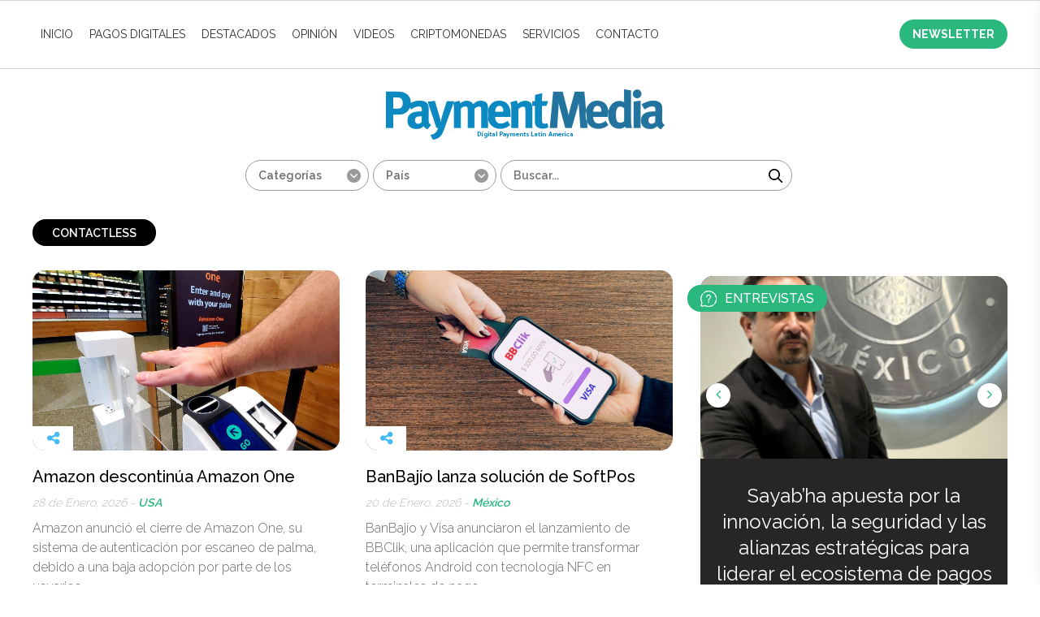

--- FILE ---
content_type: text/html; charset=UTF-8
request_url: https://www.paymentmedia.com/subcat-Cards-contactless.html
body_size: 37117
content:

	<!DOCTYPE html PUBLIC "-//W3C//DTD XHTML 1.0 Transitional//EN" "https://www.w3.org/TR/xhtml1/DTD/xhtml1-transitional.dtd">
	<html xmlns="https://www.w3.org/1999/xhtml">

	<head>
		<meta http-equiv="Content-Type" content="text/html; charset=iso-8859-1" />
		<meta name="viewport" content="width=device-width, minimum-scale=1.0, initial-scale=1.0">
		<meta charset="utf-8">
		<title>Contactless</title>
		<meta name="keywords" content="Contactless" />
		<meta name="description" content="Contactless" />
		<!-- METAS DE GOOGLE -->
<meta name="author" content="Payment Media">
<meta name="geo.placename" content="Uruguay"/>
<meta name="geo.region" content="UY"/>
<meta name="google" content="notranslate"/>
<meta name="language" content="spanish"/>
<meta name="rating" content="general" />
<meta name="robots" content="index,follow" />
<meta name="google-site-verification" content="s_H5MLnZd84mSNtkaEKXycmucx2m5pLfWYpw3wkNMic" />
<meta name="google-site-verification" content="j-Ltzvd54Qm0DkWRhCrQWxCfdapR1nHfC0uD35u55vA" />
		<link href="https://www.paymentmedia.com/css_new/style.css" rel="stylesheet" type="text/css">
		<script type="text/javascript" src="https://www.paymentmedia.com/js/jquery.js"></script>
	</head>

	<body>
		<div id="wrapper">
			<header id="header">
				<article id="topAddvert">
					<div class="wrap">
						<div class="addBannersT">
    <span style="display: none">there are no top banners</span>
 </div>
					</div>
				</article>
				<!--#topAddvert -->
				
<nav id="mainNav">
	<div class="wrap cf">

		<ul class="alignleft navigation main_nav">
			<li><a href="https://www.paymentmedia.com/">INICIO</a></li>

							<li><a href="https://www.paymentmedia.com/category-Cards.html" >Pagos Digitales</a>
					
						<div class="mega_menu_wrap">
							<div class="sub_menu">
																	<a href="https://www.paymentmedia.com/subcat-Cards-mobilepayment.html" >Pagos Móviles<span>729</span></a>									<a href="https://www.paymentmedia.com/subcat-Cards-credit.html" >Crédito<span>812</span></a>									<a href="https://www.paymentmedia.com/subcat-Cards-debit.html" >Débito<span>108</span></a>									<a href="https://www.paymentmedia.com/subcat-Cards-prepaid.html" >Prepago<span>32</span></a>									<a href="https://www.paymentmedia.com/subcat-Cards-regulations.html" >Normativa<span>375</span></a>									<a href="https://www.paymentmedia.com/subcat-Cards-BilleteraElectronica.html" >Billetera Electronica<span>156</span></a>									<a href="https://www.paymentmedia.com/subcat-Cards-contactless.html" >Contactless<span>361</span></a>									<a href="https://www.paymentmedia.com/subcat-Cards-fraude.html" >Fraude y Seguridad<span>279</span></a>									<a href="https://www.paymentmedia.com/subcat-Cards-ecommerce.html" >E-commerce<span>212</span></a>									<a href="https://www.paymentmedia.com/subcat-Cards-Peer2Peer.html" >A2A<span>92</span></a>									<a href="https://www.paymentmedia.com/subcat-Cards-Blockchain.html" >Blockchain<span>17</span></a>							</div>
							<div class="sub_menu_latest_post_wrap">
								<h3>última noticia de Pagos Digitales</h3>
																	<div class="img"><img src="https://www.paymentmedia.com/gallery/697bf0a559d3bTRANSBANK.jpg" alt="Transbank queda habilitada para desregular sus tarifas de adquirencia en Chile"></div>
									<div class="text">
										<h4>Transbank queda habilitada para desregular sus tarifas de adquirencia en Chile</h4>
										<p>29 de Enero, 2026 - <em>Chile</em></p>
									</div>
															</div>
						</div>
									</li>
							<li><a href="https://www.paymentmedia.com/category-Noticias-destacadas-pago.html" >Destacados</a>
					
						<div class="mega_menu_wrap">
							<div class="sub_menu">
																	<a href="https://www.paymentmedia.com/subcat-Noticias-destacadas-pago-appointments.html" >Nombramientos<span>145</span></a>									<a href="https://www.paymentmedia.com/subcat-Noticias-destacadas-pago-associations.html" >Alianzas<span>540</span></a>									<a href="https://www.paymentmedia.com/subcat-Noticias-destacadas-pago-Adquisitions.html" >Adquisiciones<span>253</span></a>									<a href="https://www.paymentmedia.com/subcat-Noticias-destacadas-pago-innovation.html" >Innovación<span>467</span></a>									<a href="https://www.paymentmedia.com/subcat-Noticias-destacadas-pago-digitalbanking.html" >Banca Digital<span>267</span></a>									<a href="https://www.paymentmedia.com/subcat-Noticias-destacadas-pago-Lanzamientos.html" >Lanzamientos<span>305</span></a>									<a href="https://www.paymentmedia.com/subcat-Noticias-destacadas-pago-Others.html" >Otros<span>822</span></a>									<a href="https://www.paymentmedia.com/subcat-Noticias-destacadas-pago-mPOS.html" >m-POS<span>69</span></a>									<a href="https://www.paymentmedia.com/subcat-Noticias-destacadas-pago-Pagosdigitales.html" >Estudios<span>364</span></a>							</div>
							<div class="sub_menu_latest_post_wrap">
								<h3>última noticia de Destacados</h3>
																	<div class="img"><img src="https://www.paymentmedia.com/gallery/697d499c4bdb4BBVA.jpg" alt="BBVA México impulsa finanzas embebidas con Pago Directo y supera 26 mil transacciones en fase piloto"></div>
									<div class="text">
										<h4>BBVA México impulsa finanzas embebidas con Pago Directo y supera 26 mil transacciones en fase piloto</h4>
										<p>30 de Enero, 2026 - <em>México</em></p>
									</div>
															</div>
						</div>
									</li>
							<li><a href="https://www.paymentmedia.com/category-Opinion.html" >Opinión</a>
									</li>
							<li><a href="https://www.paymentmedia.com/category-videos.html" >Videos</a>
									</li>
							<li><a href="https://www.paymentmedia.com/category-Criptomonedas.html" >Criptomonedas</a>
									</li>
			

			<li><a href="https://www.paymentmedia.com/Servicios-payment-media.html">Servicios</a></li>
			<!--<li><a href="https://www.paymentmedia.com/media-kit.html">MEDIA KIT</a></li>-->
			<li><a href="https://www.paymentmedia.com/contacto.html">CONTACTO</a></li>
		</ul>
		<div id="menu_btn" class="fa fa-bars"></div>
		<a href="https://www.paymentmedia.com/suscribirse-newsletter.html" class="newsletter_link">NEWSLETTER</a>
	</div>
</nav>


<div id="mobile_menu" class="mobile_menu">
	<div class="mobile_menu_container" id="mm_container">
		<ul id="mobile_menu_wrap" class="mobile_menu_wrap">
			<li><a href="https://www.paymentmedia.com/">INICIO</a></li>

							<li><a href="https://www.paymentmedia.com/category-Cards.html" >Pagos Digitales</a>
					

						<div class="submenu">
															<p><a href="https://www.paymentmedia.com/subcat-Cards-mobilepayment.html" >Pagos Móviles<span>729</span></a></p>								<p><a href="https://www.paymentmedia.com/subcat-Cards-credit.html" >Crédito<span>812</span></a></p>								<p><a href="https://www.paymentmedia.com/subcat-Cards-debit.html" >Débito<span>108</span></a></p>								<p><a href="https://www.paymentmedia.com/subcat-Cards-prepaid.html" >Prepago<span>32</span></a></p>								<p><a href="https://www.paymentmedia.com/subcat-Cards-regulations.html" >Normativa<span>375</span></a></p>								<p><a href="https://www.paymentmedia.com/subcat-Cards-BilleteraElectronica.html" >Billetera Electronica<span>156</span></a></p>								<p><a href="https://www.paymentmedia.com/subcat-Cards-contactless.html" >Contactless<span>361</span></a></p>								<p><a href="https://www.paymentmedia.com/subcat-Cards-fraude.html" >Fraude y Seguridad<span>279</span></a></p>								<p><a href="https://www.paymentmedia.com/subcat-Cards-ecommerce.html" >E-commerce<span>212</span></a></p>								<p><a href="https://www.paymentmedia.com/subcat-Cards-Peer2Peer.html" >A2A<span>92</span></a></p>								<p><a href="https://www.paymentmedia.com/subcat-Cards-Blockchain.html" >Blockchain<span>17</span></a></p>						</div>


									</li>
							<li><a href="https://www.paymentmedia.com/category-Noticias-destacadas-pago.html" >Destacados</a>
					

						<div class="submenu">
															<p><a href="https://www.paymentmedia.com/subcat-Noticias-destacadas-pago-appointments.html" >Nombramientos<span>145</span></a></p>								<p><a href="https://www.paymentmedia.com/subcat-Noticias-destacadas-pago-associations.html" >Alianzas<span>540</span></a></p>								<p><a href="https://www.paymentmedia.com/subcat-Noticias-destacadas-pago-Adquisitions.html" >Adquisiciones<span>253</span></a></p>								<p><a href="https://www.paymentmedia.com/subcat-Noticias-destacadas-pago-innovation.html" >Innovación<span>467</span></a></p>								<p><a href="https://www.paymentmedia.com/subcat-Noticias-destacadas-pago-digitalbanking.html" >Banca Digital<span>267</span></a></p>								<p><a href="https://www.paymentmedia.com/subcat-Noticias-destacadas-pago-Lanzamientos.html" >Lanzamientos<span>305</span></a></p>								<p><a href="https://www.paymentmedia.com/subcat-Noticias-destacadas-pago-Others.html" >Otros<span>822</span></a></p>								<p><a href="https://www.paymentmedia.com/subcat-Noticias-destacadas-pago-mPOS.html" >m-POS<span>69</span></a></p>								<p><a href="https://www.paymentmedia.com/subcat-Noticias-destacadas-pago-Pagosdigitales.html" >Estudios<span>364</span></a></p>						</div>


									</li>
							<li><a href="https://www.paymentmedia.com/category-Opinion.html" >Opinión</a>
									</li>
							<li><a href="https://www.paymentmedia.com/category-videos.html" >Videos</a>
									</li>
							<li><a href="https://www.paymentmedia.com/category-Criptomonedas.html" >Criptomonedas</a>
									</li>
						<li><a href="https://www.paymentmedia.com/Servicios-payment-media.html">Servicios</a></li>
			<li><a href="https://www.paymentmedia.com/media-kit.html">MEDIA KIT</a></li>
			<li><a href="https://www.paymentmedia.com/contacto.html" class="last">CONTACTO</a></li>
		</ul>
	</div>
	<div class="social_menu">
		<a class="fa fa-close" id="close_menu"></a>
	</div>
</div>				<!--#mainNav -->

				<section class="headPart">
					<meta name="google-site-verification" content="9hzsGm9DtkeAFznm8KZeaIBk27D0ECp8M-x3ho2TdME" />
<script type="text/javascript">
	function click_search() {
  	
		var path = "https://www.paymentmedia.com/";
		var url;
		var s_key = document.getElementById('search_key').value;


		if (s_key == 'Buscar...') {
			s_key = '';
		} else {
			s_key = s_key;
		}

		var countrys = document.getElementById('countrys').value;
		var cat_id = document.getElementById('categorys').value;
		url = "search=1";

		if (s_key != '') {
			url += "&search_key=" + s_key;
		}

		if (cat_id != '') {
			url += "&category=" + cat_id;
		}

		if (countrys != '') {
			url += "&country=" + countrys;
		}

		var search_url = path + "search_list.php?" + url;
               

                var search_link = document.createElement('a');
                search_link.href = search_url;
                document.body.appendChild(search_link);
                search_link.click();
	}
</script>


<div class="wrap cf logo_wrap">
	<h1 id="logo" class="alignleft"><a href="https://www.paymentmedia.com/"  title="Payment Media"><img src="https://www.paymentmedia.com/images/logo_new.png" width="343" height="62" alt="Payment Media" border="0"></a> </h1>
	<!--#logo -->
	<div class="clear"></div>
	<div class="searchBar alignright">
		<form name="searchbox" method="post" action="" class="alignright">
			<div class="categorysSlt alignleft">
				<select name="category" id="categorys" class="customSelect">
					<option value="">Categor&iacute;as</option>
											<option value="2" >Pagos Digitales</option>						<option value="3" >Destacados</option>						<option value="4" >Opinión</option>						<option value="7" >Videos</option>						<option value="8" >Fintech</option>						<option value="10" >Criptomonedas</option>				</select>
			</div>
			<div class="categorysSlt alignleft">
				<select name="country" id="countrys" class="customSelect">
					<option value="">Pa&iacute;s</option>
											<option value="44" >Africa</option>						<option value="63" >Alemania</option>						<option value="26" >América Latina</option>						<option value="5" >Argentina</option>						<option value="34" >Aruba</option>						<option value="67" >Asia</option>						<option value="2" >Australia</option>						<option value="55" >Bangladesh</option>						<option value="19" >Bolivia</option>						<option value="6" >Brasil</option>						<option value="48" >Canadá</option>						<option value="66" >Centroamérica</option>						<option value="8" >Chile</option>						<option value="16" >China</option>						<option value="9" >Colombia</option>						<option value="41" >Corea del Sur</option>						<option value="33" >Costa Rica</option>						<option value="54" >Cuba</option>						<option value="57" >Dinamarca</option>						<option value="20" >Ecuador</option>						<option value="14" >EEUU</option>						<option value="56" >Egipto</option>						<option value="32" >El Salvador</option>						<option value="64" >Emiratos Árabes </option>						<option value="13" >España</option>						<option value="22" >Europa</option>						<option value="71" >Filipinas</option>						<option value="27" >Francia</option>						<option value="58" >Grecia</option>						<option value="18" >Guatemala</option>						<option value="28" >Holanda</option>						<option value="25" >Honduras</option>						<option value="49" >Hong Kong</option>						<option value="1" >India</option>						<option value="31" >Internacional</option>						<option value="65" >Irán</option>						<option value="30" >Italia</option>						<option value="59" >Japón</option>						<option value="36" >Kenia</option>						<option value="39" >Líbano</option>						<option value="68" >Libia</option>						<option value="7" >México</option>						<option value="12" >Mundial</option>						<option value="24" >Nicaragua</option>						<option value="50" >Nigeria</option>						<option value="42" >Noruega</option>						<option value="72" >Nueva Zelanda</option>						<option value="21" >Panamá</option>						<option value="29" >Paraguay</option>						<option value="10" >Perú</option>						<option value="53" >Polonia</option>						<option value="62" >Portugal</option>						<option value="43" >Puerto Rico</option>						<option value="69" >Rep. Checa</option>						<option value="17" >República Dominicana</option>						<option value="23" >Resto del Mundo</option>						<option value="40" >Rusia</option>						<option value="47" >Salvador</option>						<option value="37" >Singapur</option>						<option value="51" >Somalia</option>						<option value="35" >Sudáfrica</option>						<option value="46" >Suecia</option>						<option value="73" >Suiza</option>						<option value="70" >Tailandia</option>						<option value="52" >Taiwán</option>						<option value="60" >Trinidad & Tobago</option>						<option value="38" >Turquía</option>						<option value="15" >UK</option>						<option value="4" >Uruguay</option>						<option value="3" >USA</option>						<option value="11" >Venezuela</option>						<option value="61" >Vietnam</option>				</select>
			</div>
			<div class="textBoxO alignleft">
				<input name="search_key" id="search_key" class="textBox" type="text" value="" placeholder="Buscar..." onKeyPress=" if (event.key === 'Enter') { event.preventDefault(); click_search(); }" />
			</div>


			<a onClick="click_search();" href="javascript:;" class="searchGo alignleft"></a>
		</form>
	</div>
	<!-- .serchBar -->
</div>					<!--#subNav -->
				</section>
				<!-- .headPart -->
			</header>
			<!--#header -->

			<section id="middle">
				<div class="wrap">
					<div class="container innerPage">
						<section class="content cf">
							<div class="home_left">
								<div class="listadoPage">
									<h2 class="recent_news_heading">Contactless</h2>
																			<div class="recent_news_wrapper">
											<li class='first'>
												<div class="recent_news ">
													<div class="image_wrap">
														<a href="https://www.paymentmedia.com/news-7781-amazon-descontina-amazon-one-.html" class="image" style="background-image:url('https://www.paymentmedia.com/gallery/697ac3ae0f3c4Amazon-One.jpg')">
															<img src="https://www.paymentmedia.com/gallery/697ac3ae0f3c4Amazon-One.jpg" />
														</a>
														<div class="share_wrapper">
															<div class="share_trigger fa fa-share-alt"></div>
															<div class="share_links">
																<a data-network="facebook" class="fa fa-facebook st-custom-button" data-title="Amazon descontinúa Amazon One " data-image="https://www.paymentmedia.com/gallery/697ac3ae0f3c4Amazon-One.jpg" data-url="https://www.paymentmedia.com/news-7781-amazon-descontina-amazon-one-.html"></a>
																<a data-network="twitter" class="fa fa-twitter st-custom-button" data-title="Amazon descontinúa Amazon One " data-image="https://www.paymentmedia.com/gallery/697ac3ae0f3c4Amazon-One.jpg" data-url="https://www.paymentmedia.com/news-7781-amazon-descontina-amazon-one-.html"></a>
																<a data-network="linkedin" class="fa fa-linkedin st-custom-button" data-title="Amazon descontinúa Amazon One " data-image="https://www.paymentmedia.com/gallery/697ac3ae0f3c4Amazon-One.jpg" data-url="https://www.paymentmedia.com/news-7781-amazon-descontina-amazon-one-.html"></a>
																<a data-network="email" class="fa fa-envelope st-custom-button" data-title="Amazon descontinúa Amazon One " data-image="https://www.paymentmedia.com/gallery/697ac3ae0f3c4Amazon-One.jpg" data-url="https://www.paymentmedia.com/news-7781-amazon-descontina-amazon-one-.html"></a>
																<a data-network="whatsapp" class="fa fa-whatsapp st-custom-button" data-title="Amazon descontinúa Amazon One " data-image="https://www.paymentmedia.com/gallery/697ac3ae0f3c4Amazon-One.jpg" data-url="https://www.paymentmedia.com/news-7781-amazon-descontina-amazon-one-.html"></a>
															</div>
														</div>
													</div>
													<h3 class="title">Amazon descontinúa Amazon One </h3>
													<p class="date">28 de Enero, 2026 - <em>USA</em></p>
													<p class="desc">Amazon anunció el cierre de Amazon One, su sistema de autenticación por escaneo de palma, debido a una baja adopción por parte de los usuarios. </p>
													<a href="https://www.paymentmedia.com/news-7781-amazon-descontina-amazon-one-.html" class="full_link"></a>
												</div>
												
											
												<div class="recent_news right">
													<div class="image_wrap">
														<a href="https://www.paymentmedia.com/news-7770-banbajo-lanza-solucin-de-softpos.html" class="image" style="background-image:url('https://www.paymentmedia.com/gallery/69702ba6bdb7cBajio.jpg')">
															<img src="https://www.paymentmedia.com/gallery/69702ba6bdb7cBajio.jpg" />
														</a>
														<div class="share_wrapper">
															<div class="share_trigger fa fa-share-alt"></div>
															<div class="share_links">
																<a data-network="facebook" class="fa fa-facebook st-custom-button" data-title="BanBajío lanza solución de SoftPos" data-image="https://www.paymentmedia.com/gallery/69702ba6bdb7cBajio.jpg" data-url="https://www.paymentmedia.com/news-7770-banbajo-lanza-solucin-de-softpos.html"></a>
																<a data-network="twitter" class="fa fa-twitter st-custom-button" data-title="BanBajío lanza solución de SoftPos" data-image="https://www.paymentmedia.com/gallery/69702ba6bdb7cBajio.jpg" data-url="https://www.paymentmedia.com/news-7770-banbajo-lanza-solucin-de-softpos.html"></a>
																<a data-network="linkedin" class="fa fa-linkedin st-custom-button" data-title="BanBajío lanza solución de SoftPos" data-image="https://www.paymentmedia.com/gallery/69702ba6bdb7cBajio.jpg" data-url="https://www.paymentmedia.com/news-7770-banbajo-lanza-solucin-de-softpos.html"></a>
																<a data-network="email" class="fa fa-envelope st-custom-button" data-title="BanBajío lanza solución de SoftPos" data-image="https://www.paymentmedia.com/gallery/69702ba6bdb7cBajio.jpg" data-url="https://www.paymentmedia.com/news-7770-banbajo-lanza-solucin-de-softpos.html"></a>
																<a data-network="whatsapp" class="fa fa-whatsapp st-custom-button" data-title="BanBajío lanza solución de SoftPos" data-image="https://www.paymentmedia.com/gallery/69702ba6bdb7cBajio.jpg" data-url="https://www.paymentmedia.com/news-7770-banbajo-lanza-solucin-de-softpos.html"></a>
															</div>
														</div>
													</div>
													<h3 class="title">BanBajío lanza solución de SoftPos</h3>
													<p class="date">20 de Enero, 2026 - <em>México</em></p>
													<p class="desc">BanBajío y Visa anunciaron el lanzamiento de BBClik, una aplicación que permite transformar teléfonos Android con tecnología NFC en terminales de pago. </p>
													<a href="https://www.paymentmedia.com/news-7770-banbajo-lanza-solucin-de-softpos.html" class="full_link"></a>
												</div>
												<div class="clr clear"></div>
											
												<div class="recent_news ">
													<div class="image_wrap">
														<a href="https://www.paymentmedia.com/news-7753-uk-flexibiliza-los-lmites-de-pago-contactless-y-habilita-a-los-usuarios-a-definir-su-propio-tope.html" class="image" style="background-image:url('https://www.paymentmedia.com/gallery/6945f7256e01ccropped-hands-man-using-mobile-phone-scaled.jpg')">
															<img src="https://www.paymentmedia.com/gallery/6945f7256e01ccropped-hands-man-using-mobile-phone-scaled.jpg" />
														</a>
														<div class="share_wrapper">
															<div class="share_trigger fa fa-share-alt"></div>
															<div class="share_links">
																<a data-network="facebook" class="fa fa-facebook st-custom-button" data-title="UK flexibiliza los límites de pago contactless y habilita a los usuarios a definir su propio tope" data-image="https://www.paymentmedia.com/gallery/6945f7256e01ccropped-hands-man-using-mobile-phone-scaled.jpg" data-url="https://www.paymentmedia.com/news-7753-uk-flexibiliza-los-lmites-de-pago-contactless-y-habilita-a-los-usuarios-a-definir-su-propio-tope.html"></a>
																<a data-network="twitter" class="fa fa-twitter st-custom-button" data-title="UK flexibiliza los límites de pago contactless y habilita a los usuarios a definir su propio tope" data-image="https://www.paymentmedia.com/gallery/6945f7256e01ccropped-hands-man-using-mobile-phone-scaled.jpg" data-url="https://www.paymentmedia.com/news-7753-uk-flexibiliza-los-lmites-de-pago-contactless-y-habilita-a-los-usuarios-a-definir-su-propio-tope.html"></a>
																<a data-network="linkedin" class="fa fa-linkedin st-custom-button" data-title="UK flexibiliza los límites de pago contactless y habilita a los usuarios a definir su propio tope" data-image="https://www.paymentmedia.com/gallery/6945f7256e01ccropped-hands-man-using-mobile-phone-scaled.jpg" data-url="https://www.paymentmedia.com/news-7753-uk-flexibiliza-los-lmites-de-pago-contactless-y-habilita-a-los-usuarios-a-definir-su-propio-tope.html"></a>
																<a data-network="email" class="fa fa-envelope st-custom-button" data-title="UK flexibiliza los límites de pago contactless y habilita a los usuarios a definir su propio tope" data-image="https://www.paymentmedia.com/gallery/6945f7256e01ccropped-hands-man-using-mobile-phone-scaled.jpg" data-url="https://www.paymentmedia.com/news-7753-uk-flexibiliza-los-lmites-de-pago-contactless-y-habilita-a-los-usuarios-a-definir-su-propio-tope.html"></a>
																<a data-network="whatsapp" class="fa fa-whatsapp st-custom-button" data-title="UK flexibiliza los límites de pago contactless y habilita a los usuarios a definir su propio tope" data-image="https://www.paymentmedia.com/gallery/6945f7256e01ccropped-hands-man-using-mobile-phone-scaled.jpg" data-url="https://www.paymentmedia.com/news-7753-uk-flexibiliza-los-lmites-de-pago-contactless-y-habilita-a-los-usuarios-a-definir-su-propio-tope.html"></a>
															</div>
														</div>
													</div>
													<h3 class="title">UK flexibiliza los límites de pago contactless y habilita a los usuarios a definir su propio tope</h3>
													<p class="date">19 de Diciembre, 2025 - <em>UK</em></p>
													<p class="desc">La Financial Conduct Authority (FCA) confirmó que, a partir de marzo, los bancos y emisores de tarjetas en el Reino Unido podrán establecer límites máximos —o incluso eliminarlos— para los pagos contactless sin PIN, al tiempo que se impulsa un modelo más flexible en el que los propios usuarios puedan definir sus topes de gasto.</p>
													<a href="https://www.paymentmedia.com/news-7753-uk-flexibiliza-los-lmites-de-pago-contactless-y-habilita-a-los-usuarios-a-definir-su-propio-tope.html" class="full_link"></a>
												</div>
												
											</li><li>
												<div class="recent_news right">
													<div class="image_wrap">
														<a href="https://www.paymentmedia.com/news-7729-o-city-impulsa-la-adopcin-de-pagos-abiertos-y-la-modernizacin-del-transporte-pblico-en-colombia.html" class="image" style="background-image:url('https://www.paymentmedia.com/gallery/6932231712f52ocity.jpg')">
															<img src="https://www.paymentmedia.com/gallery/6932231712f52ocity.jpg" />
														</a>
														<div class="share_wrapper">
															<div class="share_trigger fa fa-share-alt"></div>
															<div class="share_links">
																<a data-network="facebook" class="fa fa-facebook st-custom-button" data-title="O-City impulsa la adopción de pagos abiertos y la modernización del transporte público en Colombia" data-image="https://www.paymentmedia.com/gallery/6932231712f52ocity.jpg" data-url="https://www.paymentmedia.com/news-7729-o-city-impulsa-la-adopcin-de-pagos-abiertos-y-la-modernizacin-del-transporte-pblico-en-colombia.html"></a>
																<a data-network="twitter" class="fa fa-twitter st-custom-button" data-title="O-City impulsa la adopción de pagos abiertos y la modernización del transporte público en Colombia" data-image="https://www.paymentmedia.com/gallery/6932231712f52ocity.jpg" data-url="https://www.paymentmedia.com/news-7729-o-city-impulsa-la-adopcin-de-pagos-abiertos-y-la-modernizacin-del-transporte-pblico-en-colombia.html"></a>
																<a data-network="linkedin" class="fa fa-linkedin st-custom-button" data-title="O-City impulsa la adopción de pagos abiertos y la modernización del transporte público en Colombia" data-image="https://www.paymentmedia.com/gallery/6932231712f52ocity.jpg" data-url="https://www.paymentmedia.com/news-7729-o-city-impulsa-la-adopcin-de-pagos-abiertos-y-la-modernizacin-del-transporte-pblico-en-colombia.html"></a>
																<a data-network="email" class="fa fa-envelope st-custom-button" data-title="O-City impulsa la adopción de pagos abiertos y la modernización del transporte público en Colombia" data-image="https://www.paymentmedia.com/gallery/6932231712f52ocity.jpg" data-url="https://www.paymentmedia.com/news-7729-o-city-impulsa-la-adopcin-de-pagos-abiertos-y-la-modernizacin-del-transporte-pblico-en-colombia.html"></a>
																<a data-network="whatsapp" class="fa fa-whatsapp st-custom-button" data-title="O-City impulsa la adopción de pagos abiertos y la modernización del transporte público en Colombia" data-image="https://www.paymentmedia.com/gallery/6932231712f52ocity.jpg" data-url="https://www.paymentmedia.com/news-7729-o-city-impulsa-la-adopcin-de-pagos-abiertos-y-la-modernizacin-del-transporte-pblico-en-colombia.html"></a>
															</div>
														</div>
													</div>
													<h3 class="title">O-City impulsa la adopción de pagos abiertos y la modernización del transporte público en Colombia</h3>
													<p class="date">4 de Diciembre, 2025 - <em>Colombia</em></p>
													<p class="desc">En un encuentro en Bogotá que reunió a más de 120 representantes del ecosistema de movilidad, O-City —la plataforma global de pagos digitales desarrollada por BPC— reafirmó su compromiso de acompañar a las ciudades colombianas en la transición hacia modelos interoperables, seguros y centrados en el usuario, alineados con las nuevas exigencias regulatorias y tecnológicas del país.</p>
													<a href="https://www.paymentmedia.com/news-7729-o-city-impulsa-la-adopcin-de-pagos-abiertos-y-la-modernizacin-del-transporte-pblico-en-colombia.html" class="full_link"></a>
												</div>
												<div class="clr clear"></div>
											
												<div class="recent_news ">
													<div class="image_wrap">
														<a href="https://www.paymentmedia.com/news-7725-visa-impulsa-nuevas-billeteras-mviles-en-europa-tras-la-apertura-del-nfc-a-terceros.html" class="image" style="background-image:url('https://www.paymentmedia.com/gallery/692fa5d98037evisa.jpg')">
															<img src="https://www.paymentmedia.com/gallery/692fa5d98037evisa.jpg" />
														</a>
														<div class="share_wrapper">
															<div class="share_trigger fa fa-share-alt"></div>
															<div class="share_links">
																<a data-network="facebook" class="fa fa-facebook st-custom-button" data-title="Visa impulsa nuevas billeteras móviles en Europa tras la apertura del NFC a terceros" data-image="https://www.paymentmedia.com/gallery/692fa5d98037evisa.jpg" data-url="https://www.paymentmedia.com/news-7725-visa-impulsa-nuevas-billeteras-mviles-en-europa-tras-la-apertura-del-nfc-a-terceros.html"></a>
																<a data-network="twitter" class="fa fa-twitter st-custom-button" data-title="Visa impulsa nuevas billeteras móviles en Europa tras la apertura del NFC a terceros" data-image="https://www.paymentmedia.com/gallery/692fa5d98037evisa.jpg" data-url="https://www.paymentmedia.com/news-7725-visa-impulsa-nuevas-billeteras-mviles-en-europa-tras-la-apertura-del-nfc-a-terceros.html"></a>
																<a data-network="linkedin" class="fa fa-linkedin st-custom-button" data-title="Visa impulsa nuevas billeteras móviles en Europa tras la apertura del NFC a terceros" data-image="https://www.paymentmedia.com/gallery/692fa5d98037evisa.jpg" data-url="https://www.paymentmedia.com/news-7725-visa-impulsa-nuevas-billeteras-mviles-en-europa-tras-la-apertura-del-nfc-a-terceros.html"></a>
																<a data-network="email" class="fa fa-envelope st-custom-button" data-title="Visa impulsa nuevas billeteras móviles en Europa tras la apertura del NFC a terceros" data-image="https://www.paymentmedia.com/gallery/692fa5d98037evisa.jpg" data-url="https://www.paymentmedia.com/news-7725-visa-impulsa-nuevas-billeteras-mviles-en-europa-tras-la-apertura-del-nfc-a-terceros.html"></a>
																<a data-network="whatsapp" class="fa fa-whatsapp st-custom-button" data-title="Visa impulsa nuevas billeteras móviles en Europa tras la apertura del NFC a terceros" data-image="https://www.paymentmedia.com/gallery/692fa5d98037evisa.jpg" data-url="https://www.paymentmedia.com/news-7725-visa-impulsa-nuevas-billeteras-mviles-en-europa-tras-la-apertura-del-nfc-a-terceros.html"></a>
															</div>
														</div>
													</div>
													<h3 class="title">Visa impulsa nuevas billeteras móviles en Europa tras la apertura del NFC a terceros</h3>
													<p class="date">2 de Diciembre, 2025 - <em>Europa</em></p>
													<p class="desc">La habilitación del NFC para billeteras digitales de terceros bajo el Digital Markets Act acelera una nueva ola de lanzamientos en el ecosistema europeo. </p>
													<a href="https://www.paymentmedia.com/news-7725-visa-impulsa-nuevas-billeteras-mviles-en-europa-tras-la-apertura-del-nfc-a-terceros.html" class="full_link"></a>
												</div>
												
											
												<div class="recent_news right">
													<div class="image_wrap">
														<a href="https://www.paymentmedia.com/news-7703-brasil-tecban-y-elo-lanzan-pagos-con-biometra-de-palma-.html" class="image" style="background-image:url('https://www.paymentmedia.com/gallery/691d1988af7a4Tecban_ELO.jpg')">
															<img src="https://www.paymentmedia.com/gallery/691d1988af7a4Tecban_ELO.jpg" />
														</a>
														<div class="share_wrapper">
															<div class="share_trigger fa fa-share-alt"></div>
															<div class="share_links">
																<a data-network="facebook" class="fa fa-facebook st-custom-button" data-title="Brasil: Tecban y Elo lanzan pagos con biometría de palma " data-image="https://www.paymentmedia.com/gallery/691d1988af7a4Tecban_ELO.jpg" data-url="https://www.paymentmedia.com/news-7703-brasil-tecban-y-elo-lanzan-pagos-con-biometra-de-palma-.html"></a>
																<a data-network="twitter" class="fa fa-twitter st-custom-button" data-title="Brasil: Tecban y Elo lanzan pagos con biometría de palma " data-image="https://www.paymentmedia.com/gallery/691d1988af7a4Tecban_ELO.jpg" data-url="https://www.paymentmedia.com/news-7703-brasil-tecban-y-elo-lanzan-pagos-con-biometra-de-palma-.html"></a>
																<a data-network="linkedin" class="fa fa-linkedin st-custom-button" data-title="Brasil: Tecban y Elo lanzan pagos con biometría de palma " data-image="https://www.paymentmedia.com/gallery/691d1988af7a4Tecban_ELO.jpg" data-url="https://www.paymentmedia.com/news-7703-brasil-tecban-y-elo-lanzan-pagos-con-biometra-de-palma-.html"></a>
																<a data-network="email" class="fa fa-envelope st-custom-button" data-title="Brasil: Tecban y Elo lanzan pagos con biometría de palma " data-image="https://www.paymentmedia.com/gallery/691d1988af7a4Tecban_ELO.jpg" data-url="https://www.paymentmedia.com/news-7703-brasil-tecban-y-elo-lanzan-pagos-con-biometra-de-palma-.html"></a>
																<a data-network="whatsapp" class="fa fa-whatsapp st-custom-button" data-title="Brasil: Tecban y Elo lanzan pagos con biometría de palma " data-image="https://www.paymentmedia.com/gallery/691d1988af7a4Tecban_ELO.jpg" data-url="https://www.paymentmedia.com/news-7703-brasil-tecban-y-elo-lanzan-pagos-con-biometra-de-palma-.html"></a>
															</div>
														</div>
													</div>
													<h3 class="title">Brasil: Tecban y Elo lanzan pagos con biometría de palma </h3>
													<p class="date">18 de Noviembre, 2025 - <em>Brasil</em></p>
													<p class="desc">La iniciativa introduce un modelo de pago sin tarjeta, celular ni wearables, basado únicamente en la autenticación de la palma de la mano. </p>
													<a href="https://www.paymentmedia.com/news-7703-brasil-tecban-y-elo-lanzan-pagos-con-biometra-de-palma-.html" class="full_link"></a>
												</div>
												<div class="clr clear"></div>
											</li><li>
												<div class="recent_news ">
													<div class="image_wrap">
														<a href="https://www.paymentmedia.com/news-7701-argentina-acelera-la-adopcin-de-pagos-digitales-en-el-transporte.html" class="image" style="background-image:url('https://www.paymentmedia.com/gallery/691bb9e328925sube_pagos_nfc.jpg')">
															<img src="https://www.paymentmedia.com/gallery/691bb9e328925sube_pagos_nfc.jpg" />
														</a>
														<div class="share_wrapper">
															<div class="share_trigger fa fa-share-alt"></div>
															<div class="share_links">
																<a data-network="facebook" class="fa fa-facebook st-custom-button" data-title="Argentina acelera la adopción de pagos digitales en el transporte" data-image="https://www.paymentmedia.com/gallery/691bb9e328925sube_pagos_nfc.jpg" data-url="https://www.paymentmedia.com/news-7701-argentina-acelera-la-adopcin-de-pagos-digitales-en-el-transporte.html"></a>
																<a data-network="twitter" class="fa fa-twitter st-custom-button" data-title="Argentina acelera la adopción de pagos digitales en el transporte" data-image="https://www.paymentmedia.com/gallery/691bb9e328925sube_pagos_nfc.jpg" data-url="https://www.paymentmedia.com/news-7701-argentina-acelera-la-adopcin-de-pagos-digitales-en-el-transporte.html"></a>
																<a data-network="linkedin" class="fa fa-linkedin st-custom-button" data-title="Argentina acelera la adopción de pagos digitales en el transporte" data-image="https://www.paymentmedia.com/gallery/691bb9e328925sube_pagos_nfc.jpg" data-url="https://www.paymentmedia.com/news-7701-argentina-acelera-la-adopcin-de-pagos-digitales-en-el-transporte.html"></a>
																<a data-network="email" class="fa fa-envelope st-custom-button" data-title="Argentina acelera la adopción de pagos digitales en el transporte" data-image="https://www.paymentmedia.com/gallery/691bb9e328925sube_pagos_nfc.jpg" data-url="https://www.paymentmedia.com/news-7701-argentina-acelera-la-adopcin-de-pagos-digitales-en-el-transporte.html"></a>
																<a data-network="whatsapp" class="fa fa-whatsapp st-custom-button" data-title="Argentina acelera la adopción de pagos digitales en el transporte" data-image="https://www.paymentmedia.com/gallery/691bb9e328925sube_pagos_nfc.jpg" data-url="https://www.paymentmedia.com/news-7701-argentina-acelera-la-adopcin-de-pagos-digitales-en-el-transporte.html"></a>
															</div>
														</div>
													</div>
													<h3 class="title">Argentina acelera la adopción de pagos digitales en el transporte</h3>
													<p class="date">17 de Noviembre, 2025 - <em>Argentina</em></p>
													<p class="desc">El Área Metropolitana de Buenos Aires avanza en la modernización de los medios de pago del transporte público con la incorporación de 54 nuevas líneas de colectivo al sistema de pagos abiertos. </p>
													<a href="https://www.paymentmedia.com/news-7701-argentina-acelera-la-adopcin-de-pagos-digitales-en-el-transporte.html" class="full_link"></a>
												</div>
												
											
												<div class="recent_news right">
													<div class="image_wrap">
														<a href="https://www.paymentmedia.com/news-7669-espaa-bbva-lanza-el-primer-wallet-bancario-compatible-con-iphone.html" class="image" style="background-image:url('https://www.paymentmedia.com/gallery/68fb92a987e26bbva-pay-wallet-compatible-iphone.jpg')">
															<img src="https://www.paymentmedia.com/gallery/68fb92a987e26bbva-pay-wallet-compatible-iphone.jpg" />
														</a>
														<div class="share_wrapper">
															<div class="share_trigger fa fa-share-alt"></div>
															<div class="share_links">
																<a data-network="facebook" class="fa fa-facebook st-custom-button" data-title="España: BBVA lanza el primer ‘wallet’ bancario compatible con iPhone" data-image="https://www.paymentmedia.com/gallery/68fb92a987e26bbva-pay-wallet-compatible-iphone.jpg" data-url="https://www.paymentmedia.com/news-7669-espaa-bbva-lanza-el-primer-wallet-bancario-compatible-con-iphone.html"></a>
																<a data-network="twitter" class="fa fa-twitter st-custom-button" data-title="España: BBVA lanza el primer ‘wallet’ bancario compatible con iPhone" data-image="https://www.paymentmedia.com/gallery/68fb92a987e26bbva-pay-wallet-compatible-iphone.jpg" data-url="https://www.paymentmedia.com/news-7669-espaa-bbva-lanza-el-primer-wallet-bancario-compatible-con-iphone.html"></a>
																<a data-network="linkedin" class="fa fa-linkedin st-custom-button" data-title="España: BBVA lanza el primer ‘wallet’ bancario compatible con iPhone" data-image="https://www.paymentmedia.com/gallery/68fb92a987e26bbva-pay-wallet-compatible-iphone.jpg" data-url="https://www.paymentmedia.com/news-7669-espaa-bbva-lanza-el-primer-wallet-bancario-compatible-con-iphone.html"></a>
																<a data-network="email" class="fa fa-envelope st-custom-button" data-title="España: BBVA lanza el primer ‘wallet’ bancario compatible con iPhone" data-image="https://www.paymentmedia.com/gallery/68fb92a987e26bbva-pay-wallet-compatible-iphone.jpg" data-url="https://www.paymentmedia.com/news-7669-espaa-bbva-lanza-el-primer-wallet-bancario-compatible-con-iphone.html"></a>
																<a data-network="whatsapp" class="fa fa-whatsapp st-custom-button" data-title="España: BBVA lanza el primer ‘wallet’ bancario compatible con iPhone" data-image="https://www.paymentmedia.com/gallery/68fb92a987e26bbva-pay-wallet-compatible-iphone.jpg" data-url="https://www.paymentmedia.com/news-7669-espaa-bbva-lanza-el-primer-wallet-bancario-compatible-con-iphone.html"></a>
															</div>
														</div>
													</div>
													<h3 class="title">España: BBVA lanza el primer ‘wallet’ bancario compatible con iPhone</h3>
													<p class="date">24 de Octubre, 2025 - <em>España</em></p>
													<p class="desc">BBVA se convierte en el primer banco en España en ofrecer una solución que permite a sus clientes realizar pagos sin contacto desde dispositivos iPhone directamente a través de su app móvil. </p>
													<a href="https://www.paymentmedia.com/news-7669-espaa-bbva-lanza-el-primer-wallet-bancario-compatible-con-iphone.html" class="full_link"></a>
												</div>
												<div class="clr clear"></div>
											
												<div class="recent_news ">
													<div class="image_wrap">
														<a href="https://www.paymentmedia.com/news-7630-brasil-innova-con-pix-por-biometra-y-pagos-invisibles.html" class="image" style="background-image:url('https://www.paymentmedia.com/gallery/68d5de1fd74f9Pix_biometria_paymentmedia.jpeg')">
															<img src="https://www.paymentmedia.com/gallery/68d5de1fd74f9Pix_biometria_paymentmedia.jpeg" />
														</a>
														<div class="share_wrapper">
															<div class="share_trigger fa fa-share-alt"></div>
															<div class="share_links">
																<a data-network="facebook" class="fa fa-facebook st-custom-button" data-title="Brasil innova con “Pix por biometría” y pagos invisibles" data-image="https://www.paymentmedia.com/gallery/68d5de1fd74f9Pix_biometria_paymentmedia.jpeg" data-url="https://www.paymentmedia.com/news-7630-brasil-innova-con-pix-por-biometra-y-pagos-invisibles.html"></a>
																<a data-network="twitter" class="fa fa-twitter st-custom-button" data-title="Brasil innova con “Pix por biometría” y pagos invisibles" data-image="https://www.paymentmedia.com/gallery/68d5de1fd74f9Pix_biometria_paymentmedia.jpeg" data-url="https://www.paymentmedia.com/news-7630-brasil-innova-con-pix-por-biometra-y-pagos-invisibles.html"></a>
																<a data-network="linkedin" class="fa fa-linkedin st-custom-button" data-title="Brasil innova con “Pix por biometría” y pagos invisibles" data-image="https://www.paymentmedia.com/gallery/68d5de1fd74f9Pix_biometria_paymentmedia.jpeg" data-url="https://www.paymentmedia.com/news-7630-brasil-innova-con-pix-por-biometra-y-pagos-invisibles.html"></a>
																<a data-network="email" class="fa fa-envelope st-custom-button" data-title="Brasil innova con “Pix por biometría” y pagos invisibles" data-image="https://www.paymentmedia.com/gallery/68d5de1fd74f9Pix_biometria_paymentmedia.jpeg" data-url="https://www.paymentmedia.com/news-7630-brasil-innova-con-pix-por-biometra-y-pagos-invisibles.html"></a>
																<a data-network="whatsapp" class="fa fa-whatsapp st-custom-button" data-title="Brasil innova con “Pix por biometría” y pagos invisibles" data-image="https://www.paymentmedia.com/gallery/68d5de1fd74f9Pix_biometria_paymentmedia.jpeg" data-url="https://www.paymentmedia.com/news-7630-brasil-innova-con-pix-por-biometra-y-pagos-invisibles.html"></a>
															</div>
														</div>
													</div>
													<h3 class="title">Brasil innova con “Pix por biometría” y pagos invisibles</h3>
													<p class="date">25 de Septiembre, 2025 - <em>Brasil</em></p>
													<p class="desc">El Banco Central de Brasil lanzó una nueva modalidad de Pix autenticada por biometría, que promete transacciones inmediatas sin necesidad de abrir aplicaciones bancarias.</p>
													<a href="https://www.paymentmedia.com/news-7630-brasil-innova-con-pix-por-biometra-y-pagos-invisibles.html" class="full_link"></a>
												</div>
												
											</li><li>
												<div class="recent_news right">
													<div class="image_wrap">
														<a href="https://www.paymentmedia.com/news-7624-whatsapp-business-integra-pagos-con-qr-para-potenciar-a-las-pymes-en-india.html" class="image" style="background-image:url('https://www.paymentmedia.com/gallery/68d1e02379da6MEta_pay.jpeg')">
															<img src="https://www.paymentmedia.com/gallery/68d1e02379da6MEta_pay.jpeg" />
														</a>
														<div class="share_wrapper">
															<div class="share_trigger fa fa-share-alt"></div>
															<div class="share_links">
																<a data-network="facebook" class="fa fa-facebook st-custom-button" data-title="WhatsApp Business integra pagos con QR para potenciar a las pymes en India" data-image="https://www.paymentmedia.com/gallery/68d1e02379da6MEta_pay.jpeg" data-url="https://www.paymentmedia.com/news-7624-whatsapp-business-integra-pagos-con-qr-para-potenciar-a-las-pymes-en-india.html"></a>
																<a data-network="twitter" class="fa fa-twitter st-custom-button" data-title="WhatsApp Business integra pagos con QR para potenciar a las pymes en India" data-image="https://www.paymentmedia.com/gallery/68d1e02379da6MEta_pay.jpeg" data-url="https://www.paymentmedia.com/news-7624-whatsapp-business-integra-pagos-con-qr-para-potenciar-a-las-pymes-en-india.html"></a>
																<a data-network="linkedin" class="fa fa-linkedin st-custom-button" data-title="WhatsApp Business integra pagos con QR para potenciar a las pymes en India" data-image="https://www.paymentmedia.com/gallery/68d1e02379da6MEta_pay.jpeg" data-url="https://www.paymentmedia.com/news-7624-whatsapp-business-integra-pagos-con-qr-para-potenciar-a-las-pymes-en-india.html"></a>
																<a data-network="email" class="fa fa-envelope st-custom-button" data-title="WhatsApp Business integra pagos con QR para potenciar a las pymes en India" data-image="https://www.paymentmedia.com/gallery/68d1e02379da6MEta_pay.jpeg" data-url="https://www.paymentmedia.com/news-7624-whatsapp-business-integra-pagos-con-qr-para-potenciar-a-las-pymes-en-india.html"></a>
																<a data-network="whatsapp" class="fa fa-whatsapp st-custom-button" data-title="WhatsApp Business integra pagos con QR para potenciar a las pymes en India" data-image="https://www.paymentmedia.com/gallery/68d1e02379da6MEta_pay.jpeg" data-url="https://www.paymentmedia.com/news-7624-whatsapp-business-integra-pagos-con-qr-para-potenciar-a-las-pymes-en-india.html"></a>
															</div>
														</div>
													</div>
													<h3 class="title">WhatsApp Business integra pagos con QR para potenciar a las pymes en India</h3>
													<p class="date">22 de Septiembre, 2025 - <em>India</em></p>
													<p class="desc">Meta anunció la incorporación de un sistema de pagos mediante código QR en la aplicación WhatsApp Business.</p>
													<a href="https://www.paymentmedia.com/news-7624-whatsapp-business-integra-pagos-con-qr-para-potenciar-a-las-pymes-en-india.html" class="full_link"></a>
												</div>
												<div class="clr clear"></div>
																						<div class="clr"></div>

																							<div class="pagination_wrap">
													<div class="pagination_container">
														<a class="active">1</a><a href="https://www.paymentmedia.com/subcat-Cards-contactless.html?pn=2">2</a><a href="https://www.paymentmedia.com/subcat-Cards-contactless.html?pn=3">3</a><a href="https://www.paymentmedia.com/subcat-Cards-contactless.html?pn=4">4</a><a href="https://www.paymentmedia.com/subcat-Cards-contactless.html?pn=5">5</a><a href="https://www.paymentmedia.com/subcat-Cards-contactless.html?pn=2" class="fa fa-angle-right next"></a>													</div>
												</div>
																					</div>
																	</div>
								<!-- .listadoPage -->
							</div>
							<!-- .leftPart .innerLeft  -->

							<aside class="alignright rightPart homeRight">
<div class="interviews_slider">
  <h2 class="small_box_heading"><img src="https://www.paymentmedia.com/images/icon2.png" alt="Entrevistas">Entrevistas</h2>
  
	<div class="viewport">
	  <ul class="imageScroll">
	    		
		<li>
			<a href="https://www.paymentmedia.com/news-7557-sayabha-apuesta-por-la-innovacin-la-seguridad-y-las-alianzas-estratgicas-para-liderar-el-ecosistema-de-pagos-digitales.html" class="image_wrap" style="background-image:url('https://www.paymentmedia.com/gallery/689255f388d68hector_anaya_web.jpg')"><img src="https://www.paymentmedia.com/gallery/689255f388d68hector_anaya_web.jpg" alt="Sayab’ha apuesta por la innovación, la seguridad y las alianzas estratégicas para liderar el ecosistema de pagos digitales" /></a>
			<div class="title"><a href="https://www.paymentmedia.com/news-7557-sayabha-apuesta-por-la-innovacin-la-seguridad-y-las-alianzas-estratgicas-para-liderar-el-ecosistema-de-pagos-digitales.html">Sayab’ha apuesta por la innovación, la seguridad y las alianzas estratégicas para liderar el ecosistema de pagos digitales</a></div>
		</li>
				
		<li>
			<a href="https://www.paymentmedia.com/news-7503-bizum-traza-su-hoja-de-ruta-europea-interoperabilidad-pagos-nfc-y-expansin-sostenible.html" class="image_wrap" style="background-image:url('https://www.paymentmedia.com/gallery/685dbc6f54962Martin_bizum_web.jpg')"><img src="https://www.paymentmedia.com/gallery/685dbc6f54962Martin_bizum_web.jpg" alt="Bizum traza su hoja de ruta europea: interoperabilidad, pagos NFC y expansión sostenible" /></a>
			<div class="title"><a href="https://www.paymentmedia.com/news-7503-bizum-traza-su-hoja-de-ruta-europea-interoperabilidad-pagos-nfc-y-expansin-sostenible.html">Bizum traza su hoja de ruta europea: interoperabilidad, pagos NFC y expansión sostenible</a></div>
		</li>
				
		<li>
			<a href="https://www.paymentmedia.com/news-7258-pagos-inmediatos-innovacin-y-transformacin-en-el-ecosistema-de-pagos.html" class="image_wrap" style="background-image:url('https://www.paymentmedia.com/gallery/67633dc2815e6Mariflor_BPC_web.jpg')"><img src="https://www.paymentmedia.com/gallery/67633dc2815e6Mariflor_BPC_web.jpg" alt="Pagos Inmediatos: innovación y transformación en el ecosistema de pagos" /></a>
			<div class="title"><a href="https://www.paymentmedia.com/news-7258-pagos-inmediatos-innovacin-y-transformacin-en-el-ecosistema-de-pagos.html">Pagos Inmediatos: innovación y transformación en el ecosistema de pagos</a></div>
		</li>
				
		<li>
			<a href="https://www.paymentmedia.com/news-7243-inclusin-financiera-e-innovacin-en-el-ecosistema-fintech-colombiano.html" class="image_wrap" style="background-image:url('https://www.paymentmedia.com/gallery/6758637f19c58Kathe medio cuerpo_web.jpg')"><img src="https://www.paymentmedia.com/gallery/6758637f19c58Kathe medio cuerpo_web.jpg" alt="Inclusión financiera e innovación en el ecosistema Fintech colombiano" /></a>
			<div class="title"><a href="https://www.paymentmedia.com/news-7243-inclusin-financiera-e-innovacin-en-el-ecosistema-fintech-colombiano.html">Inclusión financiera e innovación en el ecosistema Fintech colombiano</a></div>
		</li>
				
		<li>
			<a href="https://www.paymentmedia.com/news-7172-bpc-y-o-city-transformando-el-transporte-pblico-en-amrica-latina.html" class="image_wrap" style="background-image:url('https://www.paymentmedia.com/gallery/6719300fc6a29Santiago_ Molina_Salazar_BPC.jpg')"><img src="https://www.paymentmedia.com/gallery/6719300fc6a29Santiago_ Molina_Salazar_BPC.jpg" alt="BPC y O-City: Transformando el Transporte P�blico en Am�rica Latina" /></a>
			<div class="title"><a href="https://www.paymentmedia.com/news-7172-bpc-y-o-city-transformando-el-transporte-pblico-en-amrica-latina.html">BPC y O-City: Transformando el Transporte Público en América Latina</a></div>
		</li>
				
		<li>
			<a href="https://www.paymentmedia.com/news-6946-la-clave-de-bpc-para-prevenir-el-fraude-en-pagos-digitales-reaccionar-en-tiempo-real.html" class="image_wrap" style="background-image:url('https://www.paymentmedia.com/gallery/663cfcf49f2cabpc_web.jpg')"><img src="https://www.paymentmedia.com/gallery/663cfcf49f2cabpc_web.jpg" alt="La clave de BPC para prevenir el fraude en pagos digitales: reaccionar en Tiempo Real" /></a>
			<div class="title"><a href="https://www.paymentmedia.com/news-6946-la-clave-de-bpc-para-prevenir-el-fraude-en-pagos-digitales-reaccionar-en-tiempo-real.html">La clave de BPC para prevenir el fraude en pagos digitales: reaccionar en Tiempo Real</a></div>
		</li>
				
		<li>
			<a href="https://www.paymentmedia.com/news-6819-pagbrasil-busca-mejor-experiencia-de-pagos-digitales-fuera-de-brasil.html" class="image_wrap" style="background-image:url('https://www.paymentmedia.com/gallery/65b16ebaebc5aAlex Hoffmann_web.jpg')"><img src="https://www.paymentmedia.com/gallery/65b16ebaebc5aAlex Hoffmann_web.jpg" alt="PagBrasil busca mejor experiencia de pagos digitales fuera de Brasil" /></a>
			<div class="title"><a href="https://www.paymentmedia.com/news-6819-pagbrasil-busca-mejor-experiencia-de-pagos-digitales-fuera-de-brasil.html">PagBrasil busca mejor experiencia de pagos digitales fuera de Brasil</a></div>
		</li>
				
		<li>
			<a href="https://www.paymentmedia.com/news-6758-asamep-busca-abrir-el-ecosistema-de-pagos-digitales.html" class="image_wrap" style="background-image:url('https://www.paymentmedia.com/gallery/655fdc7c31a22ASAMEP_Myriam Cosio_Foto_web.jpg')"><img src="https://www.paymentmedia.com/gallery/655fdc7c31a22ASAMEP_Myriam Cosio_Foto_web.jpg" alt="Asamep busca abrir el ecosistema de pagos digitales" /></a>
			<div class="title"><a href="https://www.paymentmedia.com/news-6758-asamep-busca-abrir-el-ecosistema-de-pagos-digitales.html">Asamep busca abrir el ecosistema de pagos digitales</a></div>
		</li>
				
		<li>
			<a href="https://www.paymentmedia.com/news-6634-la-innovacin-constante-la-clave-del-crecimiento-sostenido-de-stripe-.html" class="image_wrap" style="background-image:url('https://www.paymentmedia.com/gallery/64e77a9ace85cRene_salazar_paymentmedia_entrevista.jpg')"><img src="https://www.paymentmedia.com/gallery/64e77a9ace85cRene_salazar_paymentmedia_entrevista.jpg" alt="La innovaci�n constante, la clave del crecimiento sostenido de Stripe " /></a>
			<div class="title"><a href="https://www.paymentmedia.com/news-6634-la-innovacin-constante-la-clave-del-crecimiento-sostenido-de-stripe-.html">La innovación constante, la clave del crecimiento sostenido de Stripe </a></div>
		</li>
				
		<li>
			<a href="https://www.paymentmedia.com/news-6590-el-comercio-digital-el-foco-de-kushki-en-per.html" class="image_wrap" style="background-image:url('https://www.paymentmedia.com/gallery/64c14c72bb541Foto Rafael Hospina_Entrevista_paymentmedia.jpg')"><img src="https://www.paymentmedia.com/gallery/64c14c72bb541Foto Rafael Hospina_Entrevista_paymentmedia.jpg" alt="El comercio digital, el foco de Kushki en Per�" /></a>
			<div class="title"><a href="https://www.paymentmedia.com/news-6590-el-comercio-digital-el-foco-de-kushki-en-per.html">El comercio digital, el foco de Kushki en Perú</a></div>
		</li>
				
		<li>
			<a href="https://www.paymentmedia.com/news-6556-flexibility-la-tecnologa-detrs-de-la-billetera-de-ypf.html" class="image_wrap" style="background-image:url('https://www.paymentmedia.com/gallery/64a321275f904Pablo Ces_Web.jpg')"><img src="https://www.paymentmedia.com/gallery/64a321275f904Pablo Ces_Web.jpg" alt="Flexibility, la tecnolog�a detr�s de la billetera de YPF" /></a>
			<div class="title"><a href="https://www.paymentmedia.com/news-6556-flexibility-la-tecnologa-detrs-de-la-billetera-de-ypf.html">Flexibility, la tecnología detrás de la billetera de YPF</a></div>
		</li>
				
		<li>
			<a href="https://www.paymentmedia.com/news-6083-western-union-y-mercado-pago-van-por-su-propio-ecosistema-en-mxico.html" class="image_wrap" style="background-image:url('https://www.paymentmedia.com/gallery/6306318654053Pablo Porro_web.jpg')"><img src="https://www.paymentmedia.com/gallery/6306318654053Pablo Porro_web.jpg" alt="Western Union y Mercado Pago van por su propio ecosistema en M�xico" /></a>
			<div class="title"><a href="https://www.paymentmedia.com/news-6083-western-union-y-mercado-pago-van-por-su-propio-ecosistema-en-mxico.html">Western Union y Mercado Pago van por su propio ecosistema en México</a></div>
		</li>
				
		<li>
			<a href="https://www.paymentmedia.com/news-6071-ser-el-primer-neobanco-de-ecuador-la-ambicin-de-peigo.html" class="image_wrap" style="background-image:url('https://www.paymentmedia.com/gallery/62fd45b655d33Rodrigo_sandra.jpg')"><img src="https://www.paymentmedia.com/gallery/62fd45b655d33Rodrigo_sandra.jpg" alt="Ser el primer neobanco de Ecuador, la ambici�n de PeiGo" /></a>
			<div class="title"><a href="https://www.paymentmedia.com/news-6071-ser-el-primer-neobanco-de-ecuador-la-ambicin-de-peigo.html">Ser el primer neobanco de Ecuador, la ambición de PeiGo</a></div>
		</li>
				
		<li>
			<a href="https://www.paymentmedia.com/news-6002-el-open-banking-generara-un-antes-y-un-despus-en-el-mercado-chileno.html" class="image_wrap" style="background-image:url('https://www.paymentmedia.com/gallery/62cc457598571Foto patricio.jpg')"><img src="https://www.paymentmedia.com/gallery/62cc457598571Foto patricio.jpg" alt="�El open banking generar�a un antes y un despu�s en el mercado chileno�" /></a>
			<div class="title"><a href="https://www.paymentmedia.com/news-6002-el-open-banking-generara-un-antes-y-un-despus-en-el-mercado-chileno.html">El open banking generaría un antes y un después en el mercado chileno</a></div>
		</li>
				
		<li>
			<a href="https://www.paymentmedia.com/news-5980-los-pagos-en-latam-renacen-con-ren-.html" class="image_wrap" style="background-image:url('https://www.paymentmedia.com/gallery/62bc8f148a25foscar_munoz_.jpg')"><img src="https://www.paymentmedia.com/gallery/62bc8f148a25foscar_munoz_.jpg" alt="Los pagos en LATAM Renacen con Ren " /></a>
			<div class="title"><a href="https://www.paymentmedia.com/news-5980-los-pagos-en-latam-renacen-con-ren-.html">Los pagos en LATAM Renacen con Ren </a></div>
		</li>
				
		<li>
			<a href="https://www.paymentmedia.com/news-5712-minsait-payments-consolida-su-modelo-operativo-en-la-regin-de-la-mano-de-nexus.html" class="image_wrap" style="background-image:url('https://www.paymentmedia.com/gallery/61efe8ac2adaeJREY[4].jpg')"><img src="https://www.paymentmedia.com/gallery/61efe8ac2adaeJREY[4].jpg" alt="Minsait Payments consolida su modelo operativo en la regi�n de la mano de Nexus" /></a>
			<div class="title"><a href="https://www.paymentmedia.com/news-5712-minsait-payments-consolida-su-modelo-operativo-en-la-regin-de-la-mano-de-nexus.html">Minsait Payments consolida su modelo operativo en la región de la mano de Nexus</a></div>
		</li>
				
		<li>
			<a href="https://www.paymentmedia.com/news-5624-un-nuevo-adquirente-se-abre-paso-en-argentina-y-la-regin.html" class="image_wrap" style="background-image:url('https://www.paymentmedia.com/gallery/6193d3144d301Patricia_furlong_web.jpg')"><img src="https://www.paymentmedia.com/gallery/6193d3144d301Patricia_furlong_web.jpg" alt="Un nuevo adquirente se abre paso en Argentina y la regi�n" /></a>
			<div class="title"><a href="https://www.paymentmedia.com/news-5624-un-nuevo-adquirente-se-abre-paso-en-argentina-y-la-regin.html">Un nuevo adquirente se abre paso en Argentina y la región</a></div>
		</li>
				
		<li>
			<a href="https://www.paymentmedia.com/news-5476-lo-ltimo-en-tecnologa-para-la-prevencin-del-fraude.html" class="image_wrap" style="background-image:url('https://www.paymentmedia.com/gallery/6125014ced44aDieter Spnagenberg_paymentmedia.jpg')"><img src="https://www.paymentmedia.com/gallery/6125014ced44aDieter Spnagenberg_paymentmedia.jpg" alt="Lo �ltimo en tecnolog�a para la prevenci�n del fraude" /></a>
			<div class="title"><a href="https://www.paymentmedia.com/news-5476-lo-ltimo-en-tecnologa-para-la-prevencin-del-fraude.html">Lo último en tecnología para la prevención del fraude</a></div>
		</li>
				
		<li>
			<a href="https://www.paymentmedia.com/news-5369-transferencias-inmediatas-superan-el--de-crecimiento-anual-en-per.html" class="image_wrap" style="background-image:url('https://www.paymentmedia.com/gallery/60b7d578dff35Martin_CCE_Peru _WEB.jpg')"><img src="https://www.paymentmedia.com/gallery/60b7d578dff35Martin_CCE_Peru _WEB.jpg" alt="Transferencias inmediatas superan el 500% de crecimiento anual en Per�" /></a>
			<div class="title"><a href="https://www.paymentmedia.com/news-5369-transferencias-inmediatas-superan-el--de-crecimiento-anual-en-per.html">Transferencias inmediatas superan el 500% de crecimiento anual en Perú</a></div>
		</li>
				
		<li>
			<a href="https://www.paymentmedia.com/news-5306-wu-e-instituciones-financieras-la-gran-oportunidad-en-pagos-transfronterizos.html" class="image_wrap" style="background-image:url('https://www.paymentmedia.com/gallery/607ef76bdaae4Pablo_Porro_PaymentMedia.jpg')"><img src="https://www.paymentmedia.com/gallery/607ef76bdaae4Pablo_Porro_PaymentMedia.jpg" alt="WU e Instituciones financieras: la gran oportunidad en pagos transfronterizos" /></a>
			<div class="title"><a href="https://www.paymentmedia.com/news-5306-wu-e-instituciones-financieras-la-gran-oportunidad-en-pagos-transfronterizos.html">WU e Instituciones financieras: la gran oportunidad en pagos transfronterizos</a></div>
		</li>
				
		<li>
			<a href="https://www.paymentmedia.com/news-5128-helcio-beninatto-ceo-de-terminales-soluciones-y-servicios-tss-para-latinoamrica-en-worldline-.html" class="image_wrap" style="background-image:url('https://www.paymentmedia.com/gallery/5fbfe654a62dbHelcioBeninatto_paymentmedia (1).jpg')"><img src="https://www.paymentmedia.com/gallery/5fbfe654a62dbHelcioBeninatto_paymentmedia (1).jpg" alt="Helcio Beninatto, CEO de Terminales, Soluciones y Servicios (TSS) para Latinoam�rica en Worldline " /></a>
			<div class="title"><a href="https://www.paymentmedia.com/news-5128-helcio-beninatto-ceo-de-terminales-soluciones-y-servicios-tss-para-latinoamrica-en-worldline-.html">Helcio Beninatto, CEO de Terminales, Soluciones y Servicios (TSS) para Latinoamérica en Worldline </a></div>
		</li>
				
		<li>
			<a href="https://www.paymentmedia.com/news-5124-juan-pablo-ortega-co-fundador-de-rappi.html" class="image_wrap" style="background-image:url('https://www.paymentmedia.com/gallery/5fbd1a1884b4dJUAN_PABLO_ORTEGA_rappi_paymentmedia.jpg')"><img src="https://www.paymentmedia.com/gallery/5fbd1a1884b4dJUAN_PABLO_ORTEGA_rappi_paymentmedia.jpg" alt="JUAN PABLO ORTEGA CO-FUNDADOR DE RAPPI" /></a>
			<div class="title"><a href="https://www.paymentmedia.com/news-5124-juan-pablo-ortega-co-fundador-de-rappi.html">JUAN PABLO ORTEGA CO-FUNDADOR DE RAPPI</a></div>
		</li>
				
		<li>
			<a href="https://www.paymentmedia.com/news-5100-kiki-del-valle-senior-vp-de-alianzas-digitales-para-mastercard-latinoamrica-y-caribe.html" class="image_wrap" style="background-image:url('https://www.paymentmedia.com/gallery/5fa405b56b90cKiki_del_valle_paymentmedia.jpg')"><img src="https://www.paymentmedia.com/gallery/5fa405b56b90cKiki_del_valle_paymentmedia.jpg" alt="Kiki Del Valle, Senior VP de Alianzas Digitales para Mastercard Latinoam�rica y Caribe" /></a>
			<div class="title"><a href="https://www.paymentmedia.com/news-5100-kiki-del-valle-senior-vp-de-alianzas-digitales-para-mastercard-latinoamrica-y-caribe.html">Kiki Del Valle, Senior VP de Alianzas Digitales para Mastercard Latinoamérica y Caribe</a></div>
		</li>
				
		<li>
			<a href="https://www.paymentmedia.com/news-5070-paola-ledezma-gerente-divisin-productos-e-innovacin-transbank.html" class="image_wrap" style="background-image:url('https://www.paymentmedia.com/gallery/5f88ad52a955fPaola Ledezma_paymentmedia.jpg')"><img src="https://www.paymentmedia.com/gallery/5f88ad52a955fPaola Ledezma_paymentmedia.jpg" alt="Paola Ledezma, Gerente Divisi�n Productos e Innovaci�n Transbank" /></a>
			<div class="title"><a href="https://www.paymentmedia.com/news-5070-paola-ledezma-gerente-divisin-productos-e-innovacin-transbank.html">Paola Ledezma, Gerente División Productos e Innovación Transbank</a></div>
		</li>
				
		<li>
			<a href="https://www.paymentmedia.com/news-4949-guillermo-rospigliosi-vicepresidente-ejecutivo-y-principal-oficial-de-producto-e-innovacin-de-evertec.html" class="image_wrap" style="background-image:url('https://www.paymentmedia.com/gallery/5f19e6a2e5645Guillermo_Rospigliosi_paymentmedia.jpg')"><img src="https://www.paymentmedia.com/gallery/5f19e6a2e5645Guillermo_Rospigliosi_paymentmedia.jpg" alt="Guillermo Rospigliosi, vicepresidente ejecutivo y principal oficial de Producto e Innovaci�n de Evertec" /></a>
			<div class="title"><a href="https://www.paymentmedia.com/news-4949-guillermo-rospigliosi-vicepresidente-ejecutivo-y-principal-oficial-de-producto-e-innovacin-de-evertec.html">Guillermo Rospigliosi, vicepresidente ejecutivo y principal oficial de Producto e Innovación de Evertec</a></div>
		</li>
				
		<li>
			<a href="https://www.paymentmedia.com/news-4938-augusto-rey-ceo-indigital-per.html" class="image_wrap" style="background-image:url('https://www.paymentmedia.com/gallery/5f1111a52533dAugusto Rey_734_680 (1).jpg')"><img src="https://www.paymentmedia.com/gallery/5f1111a52533dAugusto Rey_734_680 (1).jpg" alt="Augusto Rey, CEO InDigital, Per�" /></a>
			<div class="title"><a href="https://www.paymentmedia.com/news-4938-augusto-rey-ceo-indigital-per.html">Augusto Rey, CEO InDigital, Perú</a></div>
		</li>
				
		<li>
			<a href="https://www.paymentmedia.com/news-4868-hamish-wood-jefe-del-proyecto-superdigital-chile.html" class="image_wrap" style="background-image:url('https://www.paymentmedia.com/gallery/5ed9594d2bcb5hamish_superdigital_paymentmedia.jpg')"><img src="https://www.paymentmedia.com/gallery/5ed9594d2bcb5hamish_superdigital_paymentmedia.jpg" alt="Hamish Wood, jefe del proyecto Superdigital, Chile" /></a>
			<div class="title"><a href="https://www.paymentmedia.com/news-4868-hamish-wood-jefe-del-proyecto-superdigital-chile.html">Hamish Wood, jefe del proyecto Superdigital, Chile</a></div>
		</li>
				
		<li>
			<a href="https://www.paymentmedia.com/news-4765-patricia-salaverry-head-of-market-development-latam-paypal.html" class="image_wrap" style="background-image:url('https://www.paymentmedia.com/gallery/5e7bb316b6a3dPatricia Salaverry _web.jpg')"><img src="https://www.paymentmedia.com/gallery/5e7bb316b6a3dPatricia Salaverry _web.jpg" alt="Patricia Salaverry, Head of Market Development Latam, PayPal" /></a>
			<div class="title"><a href="https://www.paymentmedia.com/news-4765-patricia-salaverry-head-of-market-development-latam-paypal.html">Patricia Salaverry, Head of Market Development Latam, PayPal</a></div>
		</li>
				
		<li>
			<a href="https://www.paymentmedia.com/news-4749-marin-mignot-chief-operations-officer-coo-de-ingenico-para-amrica-latina.html" class="image_wrap" style="background-image:url('https://www.paymentmedia.com/gallery/5e6bb74482167LA FABRIQUE_entrevista.jpg')"><img src="https://www.paymentmedia.com/gallery/5e6bb74482167LA FABRIQUE_entrevista.jpg" alt="Marin Mignot, Chief Operations Officer (COO) de Ingenico para Am�rica Latina" /></a>
			<div class="title"><a href="https://www.paymentmedia.com/news-4749-marin-mignot-chief-operations-officer-coo-de-ingenico-para-amrica-latina.html">Marin Mignot, Chief Operations Officer (COO) de Ingenico para América Latina</a></div>
		</li>
				
		<li>
			<a href="https://www.paymentmedia.com/news-4726-ngel-nigorra-director-general-de-bizum.html" class="image_wrap" style="background-image:url('https://www.paymentmedia.com/gallery/5e56b5a1dd53dAngel_Nigorra_web.jpg')"><img src="https://www.paymentmedia.com/gallery/5e56b5a1dd53dAngel_Nigorra_web.jpg" alt="�ngel Nigorra, director general de Bizum" /></a>
			<div class="title"><a href="https://www.paymentmedia.com/news-4726-ngel-nigorra-director-general-de-bizum.html">Ángel Nigorra, director general de Bizum</a></div>
		</li>
				
		<li>
			<a href="https://www.paymentmedia.com/news-4659-javier-chacn-fundador-y-ceo-de-symbiotic.html" class="image_wrap" style="background-image:url('https://www.paymentmedia.com/gallery/5df6ddf136389Foto de la entrevista_Chacon_WEB.jpg')"><img src="https://www.paymentmedia.com/gallery/5df6ddf136389Foto de la entrevista_Chacon_WEB.jpg" alt="Javier Chac�n, fundador y CEO de Symbiotic" /></a>
			<div class="title"><a href="https://www.paymentmedia.com/news-4659-javier-chacn-fundador-y-ceo-de-symbiotic.html">Javier Chacón, fundador y CEO de Symbiotic</a></div>
		</li>
				
		<li>
			<a href="https://www.paymentmedia.com/news-4445-alexander-acosta-vicepresidente-ejecutivo-y-gerente-general-de-telered.html" class="image_wrap" style="background-image:url('https://www.paymentmedia.com/gallery/5d4337b27a1cdTelered_PaymentMedia_web.jpg')"><img src="https://www.paymentmedia.com/gallery/5d4337b27a1cdTelered_PaymentMedia_web.jpg" alt="Alexander Acosta, vicepresidente ejecutivo y gerente general de Telered" /></a>
			<div class="title"><a href="https://www.paymentmedia.com/news-4445-alexander-acosta-vicepresidente-ejecutivo-y-gerente-general-de-telered.html">Alexander Acosta, vicepresidente ejecutivo y gerente general de Telered</a></div>
		</li>
				
		<li>
			<a href="https://www.paymentmedia.com/news-4378-luis-gamarra-roig-ceo-de-alignet.html" class="image_wrap" style="background-image:url('https://www.paymentmedia.com/gallery/5d137175a76b3LUIS GAMARRA_web3.jpg')"><img src="https://www.paymentmedia.com/gallery/5d137175a76b3LUIS GAMARRA_web3.jpg" alt="Luis Gamarra Roig, CEO de Alignet" /></a>
			<div class="title"><a href="https://www.paymentmedia.com/news-4378-luis-gamarra-roig-ceo-de-alignet.html">Luis Gamarra Roig, CEO de Alignet</a></div>
		</li>
				
		<li>
			<a href="https://www.paymentmedia.com/news-4352-javier-etcheberry-presidente-ejecutivo-de-multicaja.html" class="image_wrap" style="background-image:url('https://www.paymentmedia.com/gallery/5cfff969a3701Javier_Etcheberry_PaymentMedia_web.jpg')"><img src="https://www.paymentmedia.com/gallery/5cfff969a3701Javier_Etcheberry_PaymentMedia_web.jpg" alt="Javier Etcheberry, Presidente Ejecutivo de Multicaja" /></a>
			<div class="title"><a href="https://www.paymentmedia.com/news-4352-javier-etcheberry-presidente-ejecutivo-de-multicaja.html">Javier Etcheberry, Presidente Ejecutivo de Multicaja</a></div>
		</li>
				
		<li>
			<a href="https://www.paymentmedia.com/news-4309-francisco-martnez-gerente-senior-de-servicios-de-valor-agregado-de-samsung-mxico.html" class="image_wrap" style="background-image:url('https://www.paymentmedia.com/gallery/5cdd9ea757e9dFrancisco Martinez_PaymentMedia.jpg')"><img src="https://www.paymentmedia.com/gallery/5cdd9ea757e9dFrancisco Martinez_PaymentMedia.jpg" alt="Francisco Mart�nez, gerente senior de Servicios de Valor Agregado de Samsung M�xico" /></a>
			<div class="title"><a href="https://www.paymentmedia.com/news-4309-francisco-martnez-gerente-senior-de-servicios-de-valor-agregado-de-samsung-mxico.html">Francisco Martínez, gerente senior de Servicios de Valor Agregado de Samsung México</a></div>
		</li>
				
		<li>
			<a href="https://www.paymentmedia.com/news-4194-gustavo-fazzio-director-de-servicios-financieros-en-naranja.html" class="image_wrap" style="background-image:url('https://www.paymentmedia.com/gallery/5c7fe98149a39Gustavo Fazzio -web.jpg')"><img src="https://www.paymentmedia.com/gallery/5c7fe98149a39Gustavo Fazzio -web.jpg" alt="Gustavo Fazzio, director de Servicios Financieros en Naranja" /></a>
			<div class="title"><a href="https://www.paymentmedia.com/news-4194-gustavo-fazzio-director-de-servicios-financieros-en-naranja.html">Gustavo Fazzio, director de Servicios Financieros en Naranja</a></div>
		</li>
				
		<li>
			<a href="https://www.paymentmedia.com/news-4150-andrs-felipe-duque-presidente-de-redeban.html" class="image_wrap" style="background-image:url('https://www.paymentmedia.com/gallery/5c549c9f5e57aandres duque_web.jpg')"><img src="https://www.paymentmedia.com/gallery/5c549c9f5e57aandres duque_web.jpg" alt="Andr�s Felipe Duque, presidente de Redeban" /></a>
			<div class="title"><a href="https://www.paymentmedia.com/news-4150-andrs-felipe-duque-presidente-de-redeban.html">Andrés Felipe Duque, presidente de Redeban</a></div>
		</li>
				
		<li>
			<a href="https://www.paymentmedia.com/news-4049-gustavo-leao-concha-presidente-de-credibanco.html" class="image_wrap" style="background-image:url('https://www.paymentmedia.com/gallery/5bf30c2a16665Gustavo Leano_web.jpg')"><img src="https://www.paymentmedia.com/gallery/5bf30c2a16665Gustavo Leano_web.jpg" alt="Gustavo Lea�o Concha, presidente de CredibanCo" /></a>
			<div class="title"><a href="https://www.paymentmedia.com/news-4049-gustavo-leao-concha-presidente-de-credibanco.html">Gustavo Leaño Concha, presidente de CredibanCo</a></div>
		</li>
				
		<li>
			<a href="https://www.paymentmedia.com/news-3969-jorge-larravide-gerente-comercial-de-link.html" class="image_wrap" style="background-image:url('https://www.paymentmedia.com/gallery/5bb1649b33a25foto.jpg')"><img src="https://www.paymentmedia.com/gallery/5bb1649b33a25foto.jpg" alt="Jorge Larravide, Gerente Comercial de Link" /></a>
			<div class="title"><a href="https://www.paymentmedia.com/news-3969-jorge-larravide-gerente-comercial-de-link.html">Jorge Larravide, Gerente Comercial de Link</a></div>
		</li>
				
		<li>
			<a href="https://www.paymentmedia.com/news-3949-sergio-muniz-sales-director-enterprise--cybersecurity-para-latam-de-gemalto.html" class="image_wrap" style="background-image:url('https://www.paymentmedia.com/gallery/5ba032fa93cf0SERGIO MUNIZ 05 - 08.2017.jpg')"><img src="https://www.paymentmedia.com/gallery/5ba032fa93cf0SERGIO MUNIZ 05 - 08.2017.jpg" alt="Sergio Muniz, Sales Director Enterprise & Cybersecurity para Latam de Gemalto" /></a>
			<div class="title"><a href="https://www.paymentmedia.com/news-3949-sergio-muniz-sales-director-enterprise--cybersecurity-para-latam-de-gemalto.html">Sergio Muniz, Sales Director Enterprise & Cybersecurity para Latam de Gemalto</a></div>
		</li>
				
		<li>
			<a href="https://www.paymentmedia.com/news-3859--pablo-narvez-gerente-general-de-banred.html" class="image_wrap" style="background-image:url('https://www.paymentmedia.com/gallery/5b623ec3021cbFoto PabloNV.jpg')"><img src="https://www.paymentmedia.com/gallery/5b623ec3021cbFoto PabloNV.jpg" alt=" Pablo Narv�ez, gerente general de Banred" /></a>
			<div class="title"><a href="https://www.paymentmedia.com/news-3859--pablo-narvez-gerente-general-de-banred.html"> Pablo Narváez, gerente general de Banred</a></div>
		</li>
				
		<li>
			<a href="https://www.paymentmedia.com/news-3541-juan-dantiochia-gerente-general-de-worldpay-para-latinoamrica.html" class="image_wrap" style="background-image:url('https://www.paymentmedia.com/gallery/5a95a92e67aabworldline.jpg')"><img src="https://www.paymentmedia.com/gallery/5a95a92e67aabworldline.jpg" alt="Juan DAntiochia, gerente general de Worldpay para Latinoam�rica" /></a>
			<div class="title"><a href="https://www.paymentmedia.com/news-3541-juan-dantiochia-gerente-general-de-worldpay-para-latinoamrica.html">Juan DAntiochia, gerente general de Worldpay para Latinoamérica</a></div>
		</li>
				
		<li>
			<a href="https://www.paymentmedia.com/news-3462-miguel-aacutengel-hernaacutendez-director-general-de-ingenico-iberia.html" class="image_wrap" style="background-image:url('https://www.paymentmedia.com/gallery/5a6b9b421bae1Miguel_Angel_Hernandez_ingenico_623.jpg')"><img src="https://www.paymentmedia.com/gallery/5a6b9b421bae1Miguel_Angel_Hernandez_ingenico_623.jpg" alt="Miguel &Aacute;ngel Hern&aacute;ndez, director general de Ingenico Iberia." /></a>
			<div class="title"><a href="https://www.paymentmedia.com/news-3462-miguel-aacutengel-hernaacutendez-director-general-de-ingenico-iberia.html">Miguel &Aacute;ngel Hern&aacute;ndez, director general de Ingenico Iberia.</a></div>
		</li>
				
		<li>
			<a href="https://www.paymentmedia.com/news-3143-mikel-alberdi-arrizabalaga-vicepresidente-de-diebold-nixdorf-para-las-ameacutericas.html" class="image_wrap" style="background-image:url('https://www.paymentmedia.com/gallery/5995fe378855aMikel_Alberdi_Arrizabalaga_623.jpg')"><img src="https://www.paymentmedia.com/gallery/5995fe378855aMikel_Alberdi_Arrizabalaga_623.jpg" alt="Mikel Alberdi Arrizabalaga, vicepresidente de Diebold Nixdorf para las Am&eacute;ricas" /></a>
			<div class="title"><a href="https://www.paymentmedia.com/news-3143-mikel-alberdi-arrizabalaga-vicepresidente-de-diebold-nixdorf-para-las-ameacutericas.html">Mikel Alberdi Arrizabalaga, vicepresidente de Diebold Nixdorf para las Am&eacute;ricas</a></div>
		</li>
				
		<li>
			<a href="https://www.paymentmedia.com/news-2927-andreacutes-duque-presidente-ejecutivo-de-rbm-redeban-multicolor.html" class="image_wrap" style="background-image:url('https://www.paymentmedia.com/gallery/590ce2dc39f07Andres_duque_RBM.jpg')"><img src="https://www.paymentmedia.com/gallery/590ce2dc39f07Andres_duque_RBM.jpg" alt="Andr&eacute;s Duque, presidente ejecutivo de RBM Redeban Multicolor" /></a>
			<div class="title"><a href="https://www.paymentmedia.com/news-2927-andreacutes-duque-presidente-ejecutivo-de-rbm-redeban-multicolor.html">Andr&eacute;s Duque, presidente ejecutivo de RBM Redeban Multicolor</a></div>
		</li>
				
		<li>
			<a href="https://www.paymentmedia.com/news-2562-fernando-byrne-gerente-general-de-mastercard-para-peruacute-y-bolivia.html" class="image_wrap" style="background-image:url('https://www.paymentmedia.com/gallery/5805205b7b1d9Fernando_Byrne.jpg')"><img src="https://www.paymentmedia.com/gallery/5805205b7b1d9Fernando_Byrne.jpg" alt="Fernando Byrne, gerente general de MasterCard para Per&uacute; y Bolivia" /></a>
			<div class="title"><a href="https://www.paymentmedia.com/news-2562-fernando-byrne-gerente-general-de-mastercard-para-peruacute-y-bolivia.html">Fernando Byrne, gerente general de MasterCard para Per&uacute; y Bolivia</a></div>
		</li>
				
		<li>
			<a href="https://www.paymentmedia.com/news-2026-dimas-gmez-director-de-mercadotecnia-del-rea-de-finanzas-de-gemalto-en-amrica-latina.html" class="image_wrap" style="background-image:url('https://www.paymentmedia.com/gallery/56940b8c1ac0fdimas_gomes_623.jpg')"><img src="https://www.paymentmedia.com/gallery/56940b8c1ac0fdimas_gomes_623.jpg" alt="Dimas G�mez, director de Mercadotecnia del �rea de finanzas de Gemalto en Am�rica Latina" /></a>
			<div class="title"><a href="https://www.paymentmedia.com/news-2026-dimas-gmez-director-de-mercadotecnia-del-rea-de-finanzas-de-gemalto-en-amrica-latina.html">Dimas Gómez, director de Mercadotecnia del área de finanzas de Gemalto en América Latina</a></div>
		</li>
				
		<li>
			<a href="https://www.paymentmedia.com/news-1914-carlos-avendao-director-general-de-inteligensa-mxico-y-cron-pacfico.html" class="image_wrap" style="background-image:url('https://www.paymentmedia.com/gallery/563bbfd601defcarlos_aveldano_inteligensa_623.jpg')"><img src="https://www.paymentmedia.com/gallery/563bbfd601defcarlos_aveldano_inteligensa_623.jpg" alt="Carlos Avenda�o director general de Inteligensa M�xico y CRON Pac�fico" /></a>
			<div class="title"><a href="https://www.paymentmedia.com/news-1914-carlos-avendao-director-general-de-inteligensa-mxico-y-cron-pacfico.html">Carlos Avendaño director general de Inteligensa México y CRON Pacífico</a></div>
		</li>
				
		<li>
			<a href="https://www.paymentmedia.com/news-1864-fernando-mndez-vicepresidente-de-productos-emergentes-para-amrica-latina-y-el-caribe-de-visa.html" class="image_wrap" style="background-image:url('https://www.paymentmedia.com/gallery/56182ba2216e4fernando_mendez_623.jpg')"><img src="https://www.paymentmedia.com/gallery/56182ba2216e4fernando_mendez_623.jpg" alt="Fernando M�ndez, vicepresidente de Productos Emergentes para Am�rica Latina y el Caribe de Visa" /></a>
			<div class="title"><a href="https://www.paymentmedia.com/news-1864-fernando-mndez-vicepresidente-de-productos-emergentes-para-amrica-latina-y-el-caribe-de-visa.html">Fernando Méndez, vicepresidente de Productos Emergentes para América Latina y el Caribe de Visa</a></div>
		</li>
				
		<li>
			<a href="https://www.paymentmedia.com/news-1763-paul-galant-chief-executive-officer-de-verifone.html" class="image_wrap" style="background-image:url('https://www.paymentmedia.com/gallery/55d61a1b48385paul_galant_623.jpg')"><img src="https://www.paymentmedia.com/gallery/55d61a1b48385paul_galant_623.jpg" alt="Paul Galant, Chief Executive Officer de Verifone" /></a>
			<div class="title"><a href="https://www.paymentmedia.com/news-1763-paul-galant-chief-executive-officer-de-verifone.html">Paul Galant, Chief Executive Officer de Verifone</a></div>
		</li>
				
		<li>
			<a href="https://www.paymentmedia.com/news-1458-len-vega-director-de-servicios-de-adquirente-de-banamex.html" class="image_wrap" style="background-image:url('https://www.paymentmedia.com/gallery/5509a58a896dfleon_vega_efsf_623.jpg')"><img src="https://www.paymentmedia.com/gallery/5509a58a896dfleon_vega_efsf_623.jpg" alt="Le�n Vega, director de Servicios de Adquirente de Banamex" /></a>
			<div class="title"><a href="https://www.paymentmedia.com/news-1458-len-vega-director-de-servicios-de-adquirente-de-banamex.html">León Vega, director de Servicios de Adquirente de Banamex</a></div>
		</li>
				
		<li>
			<a href="https://www.paymentmedia.com/news-1327-brian-paniagua-ceo-de-gcs-international.html" class="image_wrap" style="background-image:url('https://www.paymentmedia.com/gallery/54a2e62365a2dbrian_paniagua_623.jpg')"><img src="https://www.paymentmedia.com/gallery/54a2e62365a2dbrian_paniagua_623.jpg" alt="Brian Paniagua, CEO de GCS International" /></a>
			<div class="title"><a href="https://www.paymentmedia.com/news-1327-brian-paniagua-ceo-de-gcs-international.html">Brian Paniagua, CEO de GCS International</a></div>
		</li>
				
		<li>
			<a href="https://www.paymentmedia.com/news-1119-miguel-carrillo-gerente-general-de-pacificard.html" class="image_wrap" style="background-image:url('https://www.paymentmedia.com/gallery/541326bf35fffPacifiCard_Miguel_Carrillo_623.jpg')"><img src="https://www.paymentmedia.com/gallery/541326bf35fffPacifiCard_Miguel_Carrillo_623.jpg" alt="Miguel Carrillo, gerente general de PacifiCard" /></a>
			<div class="title"><a href="https://www.paymentmedia.com/news-1119-miguel-carrillo-gerente-general-de-pacificard.html">Miguel Carrillo, gerente general de PacifiCard</a></div>
		</li>
				
		<li>
			<a href="https://www.paymentmedia.com/news-881-alejandro-chirife-director-de-marketing-de-verifone-para-latinoamrica-y-el-caribe.html" class="image_wrap" style="background-image:url('https://www.paymentmedia.com/gallery/53c56f2bd0d0cAlejandro_Chirife_verifone_623.jpg')"><img src="https://www.paymentmedia.com/gallery/53c56f2bd0d0cAlejandro_Chirife_verifone_623.jpg" alt="Alejandro Chirife, director de Marketing de VeriFone para Latinoam�rica y el Caribe" /></a>
			<div class="title"><a href="https://www.paymentmedia.com/news-881-alejandro-chirife-director-de-marketing-de-verifone-para-latinoamrica-y-el-caribe.html">Alejandro Chirife, director de Marketing de VeriFone para Latinoamérica y el Caribe</a></div>
		</li>
				
		<li>
			<a href="https://www.paymentmedia.com/news-604-mario-castrillo-gerente-general-de-visanet-guatemala.html" class="image_wrap" style="background-image:url('https://www.paymentmedia.com/gallery/5318cf473a8c5TVM_623.jpg')"><img src="https://www.paymentmedia.com/gallery/5318cf473a8c5TVM_623.jpg" alt="Mario Castrillo, Gerente General de VisaNet Guatemala" /></a>
			<div class="title"><a href="https://www.paymentmedia.com/news-604-mario-castrillo-gerente-general-de-visanet-guatemala.html">Mario Castrillo, Gerente General de VisaNet Guatemala</a></div>
		</li>
				
		<li>
			<a href="https://www.paymentmedia.com/news-441-luis-javier-del-corral-suescn-gerente-general-de-tag-cadena.html" class="image_wrap" style="background-image:url('https://www.paymentmedia.com/gallery/52a22d47cb2eeAC_ Cadena_623.jpg')"><img src="https://www.paymentmedia.com/gallery/52a22d47cb2eeAC_ Cadena_623.jpg" alt="Luis Javier del Corral Suesc�n, gerente general de TAG Cadena" /></a>
			<div class="title"><a href="https://www.paymentmedia.com/news-441-luis-javier-del-corral-suescn-gerente-general-de-tag-cadena.html">Luis Javier del Corral Suescún, gerente general de TAG Cadena</a></div>
		</li>
				
		<li>
			<a href="https://www.paymentmedia.com/news-353-marcelo-bellini-vicepresidente-de-ventas-sector-bancario-para-las-amricas-de-morpho-grupo-safran.html" class="image_wrap" style="background-image:url('https://www.paymentmedia.com/gallery/5265850400034IMG_6386_623.jpg')"><img src="https://www.paymentmedia.com/gallery/5265850400034IMG_6386_623.jpg" alt="Marcelo Bellini, Vicepresidente de Ventas Sector Bancario para las Am�ricas de Morpho (Grupo Safran)" /></a>
			<div class="title"><a href="https://www.paymentmedia.com/news-353-marcelo-bellini-vicepresidente-de-ventas-sector-bancario-para-las-amricas-de-morpho-grupo-safran.html">Marcelo Bellini, Vicepresidente de Ventas Sector Bancario para las Américas de Morpho (Grupo Safran)</a></div>
		</li>
				
		<li>
			<a href="https://www.paymentmedia.com/news-229-valentn-echeverry-vicepresidente-de-tecnologa-y-operaciones-de-rbm.html" class="image_wrap" style="background-image:url('https://www.paymentmedia.com/gallery/521e62af70f90IMG_6048_623.jpg')"><img src="https://www.paymentmedia.com/gallery/521e62af70f90IMG_6048_623.jpg" alt="Valent�n Echeverry, vicepresidente de Tecnolog�a y Operaciones de RBM" /></a>
			<div class="title"><a href="https://www.paymentmedia.com/news-229-valentn-echeverry-vicepresidente-de-tecnologa-y-operaciones-de-rbm.html">Valentín Echeverry, vicepresidente de Tecnología y Operaciones de RBM</a></div>
		</li>
				
		<li>
			<a href="https://www.paymentmedia.com/news-228-marcus-vendrscolo-director-de-marketing-y-business-development-para-ingenico-latinoamrica.html" class="image_wrap" style="background-image:url('https://www.paymentmedia.com/gallery/521e602921282IMG_2790_623.jpg')"><img src="https://www.paymentmedia.com/gallery/521e602921282IMG_2790_623.jpg" alt="Marcus Vendr�scolo, director de Marketing y Business Development para Ingenico Latinoam�rica" /></a>
			<div class="title"><a href="https://www.paymentmedia.com/news-228-marcus-vendrscolo-director-de-marketing-y-business-development-para-ingenico-latinoamrica.html">Marcus Vendrúscolo, director de Marketing y Business Development para Ingenico Latinoamérica</a></div>
		</li>
				
		<li>
			<a href="https://www.paymentmedia.com/news-227-alvaro-gutirrez-sanz-jefe-comercial-del-rea-banca-personas-del-banco-los-andes-procredit.html" class="image_wrap" style="background-image:url('https://www.paymentmedia.com/gallery/521e5e4a70a99ProCredit_Group623.jpg')"><img src="https://www.paymentmedia.com/gallery/521e5e4a70a99ProCredit_Group623.jpg" alt="Alvaro Guti�rrez Sanz, jefe comercial del �rea Banca Personas del Banco Los Andes ProCredit" /></a>
			<div class="title"><a href="https://www.paymentmedia.com/news-227-alvaro-gutirrez-sanz-jefe-comercial-del-rea-banca-personas-del-banco-los-andes-procredit.html">Alvaro Gutiérrez Sanz, jefe comercial del área Banca Personas del Banco Los Andes ProCredit</a></div>
		</li>
				
		<li>
			<a href="https://www.paymentmedia.com/news-226-jorge-vigil-gerente-general-de-mastercard-chile.html" class="image_wrap" style="background-image:url('https://www.paymentmedia.com/gallery/521e5c5720974Jorge_Vigil_623.jpg')"><img src="https://www.paymentmedia.com/gallery/521e5c5720974Jorge_Vigil_623.jpg" alt="Jorge Vigil, Gerente General de MasterCard Chile" /></a>
			<div class="title"><a href="https://www.paymentmedia.com/news-226-jorge-vigil-gerente-general-de-mastercard-chile.html">Jorge Vigil, Gerente General de MasterCard Chile</a></div>
		</li>
				
		<li>
			<a href="https://www.paymentmedia.com/news-225--venanzio-cipollitti-presidente-del-grupo-inteligensa.html" class="image_wrap" style="background-image:url('https://www.paymentmedia.com/gallery/521e5a835b3a1DSC04606_623.jpg')"><img src="https://www.paymentmedia.com/gallery/521e5a835b3a1DSC04606_623.jpg" alt=" Venanzio Cipollitti presidente del Grupo Inteligensa" /></a>
			<div class="title"><a href="https://www.paymentmedia.com/news-225--venanzio-cipollitti-presidente-del-grupo-inteligensa.html"> Venanzio Cipollitti presidente del Grupo Inteligensa</a></div>
		</li>
				
		<li>
			<a href="https://www.paymentmedia.com/news-224-jos-mara-zas-presidente-y-director-general-de-american-express-mxico.html" class="image_wrap" style="background-image:url('https://www.paymentmedia.com/gallery/521e57108ffd1Jose_Maria_Zas_623.jpg')"><img src="https://www.paymentmedia.com/gallery/521e57108ffd1Jose_Maria_Zas_623.jpg" alt="Jos� Mar�a Zas, presidente y director general de American Express M�xico" /></a>
			<div class="title"><a href="https://www.paymentmedia.com/news-224-jos-mara-zas-presidente-y-director-general-de-american-express-mxico.html">José María Zas, presidente y director general de American Express México</a></div>
		</li>
				
		<li>
			<a href="https://www.paymentmedia.com/news-223-fernando-lpez-vicepresidente-ejecutivo-y-gerente-general-de-verifone-latinoamrica-y-el-caribe.html" class="image_wrap" style="background-image:url('https://www.paymentmedia.com/gallery/521e54e824ea8Fernando_lopez_623.jpg')"><img src="https://www.paymentmedia.com/gallery/521e54e824ea8Fernando_lopez_623.jpg" alt="Fernando L�pez, vicepresidente ejecutivo y gerente general de VeriFone Latinoam�rica y el Caribe" /></a>
			<div class="title"><a href="https://www.paymentmedia.com/news-223-fernando-lpez-vicepresidente-ejecutivo-y-gerente-general-de-verifone-latinoamrica-y-el-caribe.html">Fernando López, vicepresidente ejecutivo y gerente general de VeriFone Latinoamérica y el Caribe</a></div>
		</li>
				
		<li>
			<a href="https://www.paymentmedia.com/news-222-fernando-mndez-director-ejecutivo-de-productos-emergentes-para-visa-amrica-latina-y-el-caribe.html" class="image_wrap" style="background-image:url('https://www.paymentmedia.com/gallery/521e5141b2f76fernando_mendez_623.jpg')"><img src="https://www.paymentmedia.com/gallery/521e5141b2f76fernando_mendez_623.jpg" alt="Fernando M�ndez, director ejecutivo de Productos Emergentes para Visa Am�rica Latina y el Caribe" /></a>
			<div class="title"><a href="https://www.paymentmedia.com/news-222-fernando-mndez-director-ejecutivo-de-productos-emergentes-para-visa-amrica-latina-y-el-caribe.html">Fernando Méndez, director ejecutivo de Productos Emergentes para Visa América Latina y el Caribe</a></div>
		</li>
				
		<li>
			<a href="https://www.paymentmedia.com/news-221-martin-lang-country-manager-de-mastercard-argentina.html" class="image_wrap" style="background-image:url('https://www.paymentmedia.com/gallery/521e4e933ad91martin_lang_623.jpg')"><img src="https://www.paymentmedia.com/gallery/521e4e933ad91martin_lang_623.jpg" alt="Martin Lang, Country Manager de MasterCard Argentina" /></a>
			<div class="title"><a href="https://www.paymentmedia.com/news-221-martin-lang-country-manager-de-mastercard-argentina.html">Martin Lang, Country Manager de MasterCard Argentina</a></div>
		</li>
				
		<li>
			<a href="https://www.paymentmedia.com/news-220-alex-simoes-gerente-de-marketing-de-transacciones-seguras-para-gemalto-en-sudamrica.html" class="image_wrap" style="background-image:url('https://www.paymentmedia.com/gallery/521e4c8b13d8dsimoes_623.jpg')"><img src="https://www.paymentmedia.com/gallery/521e4c8b13d8dsimoes_623.jpg" alt="Alex Simoes, Gerente de Marketing de Transacciones Seguras para Gemalto en Sudam�rica" /></a>
			<div class="title"><a href="https://www.paymentmedia.com/news-220-alex-simoes-gerente-de-marketing-de-transacciones-seguras-para-gemalto-en-sudamrica.html">Alex Simoes, Gerente de Marketing de Transacciones Seguras para Gemalto en Sudamérica</a></div>
		</li>
				
		<li>
			<a href="https://www.paymentmedia.com/news-219-guillermo-vela-gerente-general-de-credimatic.html" class="image_wrap" style="background-image:url('https://www.paymentmedia.com/gallery/521e4728aafd0vela_623.jpg')"><img src="https://www.paymentmedia.com/gallery/521e4728aafd0vela_623.jpg" alt="Guillermo Vela, Gerente General de Credimatic" /></a>
			<div class="title"><a href="https://www.paymentmedia.com/news-219-guillermo-vela-gerente-general-de-credimatic.html">Guillermo Vela, Gerente General de Credimatic</a></div>
		</li>
				
		<li>
			<a href="https://www.paymentmedia.com/news-218-edgar-camacho-gerente-general-de-atc-red-enlace.html" class="image_wrap" style="background-image:url('https://www.paymentmedia.com/gallery/521e447c80dbecamacho_623.jpg')"><img src="https://www.paymentmedia.com/gallery/521e447c80dbecamacho_623.jpg" alt="Edgar Camacho, Gerente General de ATC-Red Enlace" /></a>
			<div class="title"><a href="https://www.paymentmedia.com/news-218-edgar-camacho-gerente-general-de-atc-red-enlace.html">Edgar Camacho, Gerente General de ATC-Red Enlace</a></div>
		</li>
				
		<li>
			<a href="https://www.paymentmedia.com/news-217-jorge-belmar-director-general-de-ncr-para-per-y-chile.html" class="image_wrap" style="background-image:url('https://www.paymentmedia.com/gallery/521e429304692jorge623.jpg')"><img src="https://www.paymentmedia.com/gallery/521e429304692jorge623.jpg" alt="Jorge Belmar, Director General de NCR para Per� y Chile" /></a>
			<div class="title"><a href="https://www.paymentmedia.com/news-217-jorge-belmar-director-general-de-ncr-para-per-y-chile.html">Jorge Belmar, Director General de NCR para Perú y Chile</a></div>
		</li>
			  </ul>
	 <!-- .overview --> 
    </div>
   <!-- .viewport -->
  <div class="rightScrollNav"><a class="prev alignleft fa fa-angle-left" href="#"></a><a class="next alignright fa fa-angle-right" href="#"></a> </div>
 
</div>

 								
<!-- .rightBanners -->

<div class="most_viewed_items_wrap">
	<h2 class="sidebar_heading">Noticias más leídas</h2>
	<div class="most_viewed_items">
					<div class="item ">
				<div class="image_wrap">
					<a href="https://www.paymentmedia.com/news-7776-bancos-europeos-crean-qivalis-para-lanzar-una-stablecoin-respaldada-en-euros-en-.html" class="image" style="background-image:url('https://www.paymentmedia.com/gallery/69781230cdadbquvalis.jpg')">
						<img src="https://www.paymentmedia.com/gallery/69781230cdadbquvalis.jpg" />
					</a>
					<div class="number">1</div>
				</div>
				<div class="text">
					<h3 class="title">Bancos europeos crean Qivalis para lanzar una stablecoin respaldada en euros en 2026</h3>
					<p class="date">26 de Enero, 2026 - <em>Europa</em></p>
					<a href="https://www.paymentmedia.com/news-7776-bancos-europeos-crean-qivalis-para-lanzar-una-stablecoin-respaldada-en-euros-en-.html" class="full_link"></a>
				</div>
			</div>
					<div class="item right">
				<div class="image_wrap">
					<a href="https://www.paymentmedia.com/news-7783-transbank-queda-habilitada-para-desregular-sus-tarifas-de-adquirencia-en-chile.html" class="image" style="background-image:url('https://www.paymentmedia.com/gallery/697bf0a559d3bTRANSBANK.jpg')">
						<img src="https://www.paymentmedia.com/gallery/697bf0a559d3bTRANSBANK.jpg" />
					</a>
					<div class="number">2</div>
				</div>
				<div class="text">
					<h3 class="title">Transbank queda habilitada para desregular sus tarifas de adquirencia en Chile</h3>
					<p class="date">29 de Enero, 2026 - <em>Chile</em></p>
					<a href="https://www.paymentmedia.com/news-7783-transbank-queda-habilitada-para-desregular-sus-tarifas-de-adquirencia-en-chile.html" class="full_link"></a>
				</div>
			</div>
					<div class="item ">
				<div class="image_wrap">
					<a href="https://www.paymentmedia.com/news-7781-amazon-descontina-amazon-one-.html" class="image" style="background-image:url('https://www.paymentmedia.com/gallery/697ac3ae0f3c4Amazon-One.jpg')">
						<img src="https://www.paymentmedia.com/gallery/697ac3ae0f3c4Amazon-One.jpg" />
					</a>
					<div class="number">3</div>
				</div>
				<div class="text">
					<h3 class="title">Amazon descontinúa Amazon One </h3>
					<p class="date">28 de Enero, 2026 - <em>USA</em></p>
					<a href="https://www.paymentmedia.com/news-7781-amazon-descontina-amazon-one-.html" class="full_link"></a>
				</div>
			</div>
					<div class="item right">
				<div class="image_wrap">
					<a href="https://www.paymentmedia.com/news-7785-visa-acelera-pruebas-con-stablecoins-para-pagos-transfronterizos.html" class="image" style="background-image:url('https://www.paymentmedia.com/gallery/697d58fdacf7bpayment-card-800x450.jpg')">
						<img src="https://www.paymentmedia.com/gallery/697d58fdacf7bpayment-card-800x450.jpg" />
					</a>
					<div class="number">4</div>
				</div>
				<div class="text">
					<h3 class="title">Visa acelera pruebas con stablecoins para pagos transfronterizos</h3>
					<p class="date">30 de Enero, 2026 - <em>Internacional</em></p>
					<a href="https://www.paymentmedia.com/news-7785-visa-acelera-pruebas-con-stablecoins-para-pagos-transfronterizos.html" class="full_link"></a>
				</div>
			</div>
					<div class="item ">
				<div class="image_wrap">
					<a href="https://www.paymentmedia.com/news-7784-bbva-mxico-impulsa-finanzas-embebidas-con-pago-directo-y-supera--mil-transacciones-en-fase-piloto.html" class="image" style="background-image:url('https://www.paymentmedia.com/gallery/697d499c4bdb4BBVA.jpg')">
						<img src="https://www.paymentmedia.com/gallery/697d499c4bdb4BBVA.jpg" />
					</a>
					<div class="number">5</div>
				</div>
				<div class="text">
					<h3 class="title">BBVA México impulsa finanzas embebidas con Pago Directo y supera 26 mil transacciones en fase piloto</h3>
					<p class="date">30 de Enero, 2026 - <em>México</em></p>
					<a href="https://www.paymentmedia.com/news-7784-bbva-mxico-impulsa-finanzas-embebidas-con-pago-directo-y-supera--mil-transacciones-en-fase-piloto.html" class="full_link"></a>
				</div>
			</div>
			</div>
</div>



<!-- .rightBanners -->

<div class="interviews_slider opinion_slider">
	<h2 class="small_box_heading"><img src="https://www.paymentmedia.com/images/icon3.png" alt="Opinión">Opinión</h2>

	<div class="viewport">
		<ul class="imageScroll">
							<li>
					<a href="https://www.paymentmedia.com/news-7692-trustech--donde-el-futuro-de-los-pagos-y-la-identidad-digital-cobra-vida.html" class="image_wrap" style="background-image:url('https://www.paymentmedia.com/gallery/6913e0d2ad0d9Photo_Olympe Touchais.JPG')"><img src="https://www.paymentmedia.com/gallery/6913e0d2ad0d9Photo_Olympe Touchais.JPG" alt="Olympe Touchais," />
						<span class="option_text1">
							Trustech 2025: donde el futuro de los pagos y la identidad digital cobra vida						</span>
					</a>

					<div class="option_text2">
						<h4><a href="https://www.paymentmedia.com/news-7692-trustech--donde-el-futuro-de-los-pagos-y-la-identidad-digital-cobra-vida.html">Olympe Touchais,</a></h4>
						<p><a href="https://www.paymentmedia.com/news-7692-trustech--donde-el-futuro-de-los-pagos-y-la-identidad-digital-cobra-vida.html">Event Manager of TRUSTECH</a></p>
					</div>

								<li>
					<a href="https://www.paymentmedia.com/news-7396-desafos-y-oportunidades-en-la-industria-de-pagos-digitales.html" class="image_wrap" style="background-image:url('https://www.paymentmedia.com/gallery/67ed85a9c930aAndy_Glic_solutions_paymentmedia.jpg')"><img src="https://www.paymentmedia.com/gallery/67ed85a9c930aAndy_Glic_solutions_paymentmedia.jpg" alt="Andy Beszkidnyak" />
						<span class="option_text1">
							Desafíos y oportunidades en la industria de pagos digitales						</span>
					</a>

					<div class="option_text2">
						<h4><a href="https://www.paymentmedia.com/news-7396-desafos-y-oportunidades-en-la-industria-de-pagos-digitales.html">Andy Beszkidnyak</a></h4>
						<p><a href="https://www.paymentmedia.com/news-7396-desafos-y-oportunidades-en-la-industria-de-pagos-digitales.html">Director Glic Solutions</a></p>
					</div>

								<li>
					<a href="https://www.paymentmedia.com/news-7309-por-qu-migrar-a-una-nueva-plataforma-de-pagos-.html" class="image_wrap" style="background-image:url('https://www.paymentmedia.com/gallery/67a3e24083afdRafa_web.jpg')"><img src="https://www.paymentmedia.com/gallery/67a3e24083afdRafa_web.jpg" alt="Rafael Cuenca" />
						<span class="option_text1">
							Por qué migrar a una nueva plataforma de pagos 						</span>
					</a>

					<div class="option_text2">
						<h4><a href="https://www.paymentmedia.com/news-7309-por-qu-migrar-a-una-nueva-plataforma-de-pagos-.html">Rafael Cuenca</a></h4>
						<p><a href="https://www.paymentmedia.com/news-7309-por-qu-migrar-a-una-nueva-plataforma-de-pagos-.html">Director, Glic Solutions</a></p>
					</div>

								<li>
					<a href="https://www.paymentmedia.com/news-7042-la-revolucin-de-la-inteligencia-artificial-innovacin-y-desafos-en-el-sector-financiero-de-amrica-latina.html" class="image_wrap" style="background-image:url('https://www.paymentmedia.com/gallery/669fe4e0e5164ernesto_h.jpg')"><img src="https://www.paymentmedia.com/gallery/669fe4e0e5164ernesto_h.jpg" alt="Ernesto Haikewitsch" />
						<span class="option_text1">
							La Revolución de la Inteligencia Artificial: Innovación y Desafíos en el Sect						</span>
					</a>

					<div class="option_text2">
						<h4><a href="https://www.paymentmedia.com/news-7042-la-revolucin-de-la-inteligencia-artificial-innovacin-y-desafos-en-el-sector-financiero-de-amrica-latina.html">Ernesto Haikewitsch</a></h4>
						<p><a href="https://www.paymentmedia.com/news-7042-la-revolucin-de-la-inteligencia-artificial-innovacin-y-desafos-en-el-sector-financiero-de-amrica-latina.html">Director Ejecutivo de Mazaltech Consultores, Brasil</a></p>
					</div>

								<li>
					<a href="https://www.paymentmedia.com/news-6816-explorando-las-dinmicas-actuales-en-la-tecnologa-financiera-argentina.html" class="image_wrap" style="background-image:url('https://www.paymentmedia.com/gallery/65aeecb7508c0bpc.jpg')"><img src="https://www.paymentmedia.com/gallery/65aeecb7508c0bpc.jpg" alt="Pedro Blanco Pinto" />
						<span class="option_text1">
							Explorando las Dinámicas Actuales en la Tecnología Financiera Argentina						</span>
					</a>

					<div class="option_text2">
						<h4><a href="https://www.paymentmedia.com/news-6816-explorando-las-dinmicas-actuales-en-la-tecnologa-financiera-argentina.html">Pedro Blanco Pinto</a></h4>
						<p><a href="https://www.paymentmedia.com/news-6816-explorando-las-dinmicas-actuales-en-la-tecnologa-financiera-argentina.html">Head BPC Cono Sur</a></p>
					</div>

								<li>
					<a href="https://www.paymentmedia.com/news-6678-cmo-el-modelo-compre-ahora-y-pague-despus-cambiar-el-comercio-minorista--.html" class="image_wrap" style="background-image:url('https://www.paymentmedia.com/gallery/651357f81e474Marcella_Klebis_02_web.jpg')"><img src="https://www.paymentmedia.com/gallery/651357f81e474Marcella_Klebis_02_web.jpg" alt="Marcella Klebis" />
						<span class="option_text1">
							Cómo el modelo "Compre ahora y pague después cambiará el comercio minorista						</span>
					</a>

					<div class="option_text2">
						<h4><a href="https://www.paymentmedia.com/news-6678-cmo-el-modelo-compre-ahora-y-pague-despus-cambiar-el-comercio-minorista--.html">Marcella Klebis</a></h4>
						<p><a href="https://www.paymentmedia.com/news-6678-cmo-el-modelo-compre-ahora-y-pague-despus-cambiar-el-comercio-minorista--.html">Directora Comercial de Ingenico - Cono Sur </a></p>
					</div>

								<li>
					<a href="https://www.paymentmedia.com/news-6642-cmo-la-tecnologa-softpos-puede-revolucionar-los-pagos-y-apoyar-a-los-pequeos-negocios.html" class="image_wrap" style="background-image:url('https://www.paymentmedia.com/gallery/64f0d51d34e77Eduardo_Oliveira02.jpg')"><img src="https://www.paymentmedia.com/gallery/64f0d51d34e77Eduardo_Oliveira02.jpg" alt="Eduardo Oliveira" />
						<span class="option_text1">
							Cómo la tecnología SoftPOS puede revolucionar los pagos y apoyar a los pequeñ						</span>
					</a>

					<div class="option_text2">
						<h4><a href="https://www.paymentmedia.com/news-6642-cmo-la-tecnologa-softpos-puede-revolucionar-los-pagos-y-apoyar-a-los-pequeos-negocios.html">Eduardo Oliveira</a></h4>
						<p><a href="https://www.paymentmedia.com/news-6642-cmo-la-tecnologa-softpos-puede-revolucionar-los-pagos-y-apoyar-a-los-pequeos-negocios.html">Head de PPaaS da Ingenico para Am�rica Latina</a></p>
					</div>

								<li>
					<a href="https://www.paymentmedia.com/news-6608-la-nueva-economa-circular-de-la-industria-de-pagos-.html" class="image_wrap" style="background-image:url('https://www.paymentmedia.com/gallery/64d2819594e22Rubio_Marcal_03.jpg')"><img src="https://www.paymentmedia.com/gallery/64d2819594e22Rubio_Marcal_03.jpg" alt="Por Rubio Marçal" />
						<span class="option_text1">
							La nueva economía circular de la industria de pagos 						</span>
					</a>

					<div class="option_text2">
						<h4><a href="https://www.paymentmedia.com/news-6608-la-nueva-economa-circular-de-la-industria-de-pagos-.html">Por Rubio Marçal</a></h4>
						<p><a href="https://www.paymentmedia.com/news-6608-la-nueva-economa-circular-de-la-industria-de-pagos-.html">Gerente de Terminales de Ingenico para Latinoam�rica </a></p>
					</div>

								<li>
					<a href="https://www.paymentmedia.com/news-6430-instant-payments-la-promesa-de-pagos-digitales-para-los-comercios-en-colombia.html" class="image_wrap" style="background-image:url('https://www.paymentmedia.com/gallery/64358be6e7aabMafe CCCE.jpg')"><img src="https://www.paymentmedia.com/gallery/64358be6e7aabMafe CCCE.jpg" alt="María Fernanda Quiñones" />
						<span class="option_text1">
							Instant Payments, la promesa de pagos digitales para los comercios en Colombia						</span>
					</a>

					<div class="option_text2">
						<h4><a href="https://www.paymentmedia.com/news-6430-instant-payments-la-promesa-de-pagos-digitales-para-los-comercios-en-colombia.html">María Fernanda Quiñones</a></h4>
						<p><a href="https://www.paymentmedia.com/news-6430-instant-payments-la-promesa-de-pagos-digitales-para-los-comercios-en-colombia.html">Presidente Ejecutiva de la C�mara Colombiana de Comercio Electr�nico</a></p>
					</div>

								<li>
					<a href="https://www.paymentmedia.com/news-6316-cmo-la-web--impulsar-an-ms-el-comercio-electrnico.html" class="image_wrap" style="background-image:url('https://www.paymentmedia.com/gallery/63cf1a0535adaunlimint_paymentmedia.jpg')"><img src="https://www.paymentmedia.com/gallery/63cf1a0535adaunlimint_paymentmedia.jpg" alt="Ignacio Morales" />
						<span class="option_text1">
							Cómo la Web3.0  impulsará aún más el comercio electrónico						</span>
					</a>

					<div class="option_text2">
						<h4><a href="https://www.paymentmedia.com/news-6316-cmo-la-web--impulsar-an-ms-el-comercio-electrnico.html">Ignacio Morales</a></h4>
						<p><a href="https://www.paymentmedia.com/news-6316-cmo-la-web--impulsar-an-ms-el-comercio-electrnico.html">Country Manager de Unlimint M�xico</a></p>
					</div>

								<li>
					<a href="https://www.paymentmedia.com/news-6126--beneficios-de-adoptar-una-solucin-antifraude-en-los-pagos-digitales-.html" class="image_wrap" style="background-image:url('https://www.paymentmedia.com/gallery/632a598a60bfeMauricio Fernandez, Director de Operaciones Americas de BPC.jpg')"><img src="https://www.paymentmedia.com/gallery/632a598a60bfeMauricio Fernandez, Director de Operaciones Americas de BPC.jpg" alt="Mauricio Fernández" />
						<span class="option_text1">
							5 beneficios de adoptar una solución antifraude en los pagos digitales 						</span>
					</a>

					<div class="option_text2">
						<h4><a href="https://www.paymentmedia.com/news-6126--beneficios-de-adoptar-una-solucin-antifraude-en-los-pagos-digitales-.html">Mauricio Fernández</a></h4>
						<p><a href="https://www.paymentmedia.com/news-6126--beneficios-de-adoptar-una-solucin-antifraude-en-los-pagos-digitales-.html">Director Operaciones Am�ricas de BPC</a></p>
					</div>

								<li>
					<a href="https://www.paymentmedia.com/news-5999-cmo-operar-estrategias-de-cross-border-efectivas-y-por-qu-empezar-a-emprender-en-amrica-latina-puede-ser-una-buena-opcin.html" class="image_wrap" style="background-image:url('https://www.paymentmedia.com/gallery/62c734e54e681ArturoRuiz_MX.jpg')"><img src="https://www.paymentmedia.com/gallery/62c734e54e681ArturoRuiz_MX.jpg" alt="Arturo Ruiz" />
						<span class="option_text1">
							Cómo operar estrategias de cross border efectivas y por qué empezar a emprende						</span>
					</a>

					<div class="option_text2">
						<h4><a href="https://www.paymentmedia.com/news-5999-cmo-operar-estrategias-de-cross-border-efectivas-y-por-qu-empezar-a-emprender-en-amrica-latina-puede-ser-una-buena-opcin.html">Arturo Ruiz</a></h4>
						<p><a href="https://www.paymentmedia.com/news-5999-cmo-operar-estrategias-de-cross-border-efectivas-y-por-qu-empezar-a-emprender-en-amrica-latina-puede-ser-una-buena-opcin.html">Director Comercial de Unlimint M�xico</a></p>
					</div>

								<li>
					<a href="https://www.paymentmedia.com/news-5808-tres-consideraciones-clave-para-una-mejor-experiencia-minorista-en-.html" class="image_wrap" style="background-image:url('https://www.paymentmedia.com/gallery/623b311d65c64rodrigo_islas_paymentmedia.jpg')"><img src="https://www.paymentmedia.com/gallery/623b311d65c64rodrigo_islas_paymentmedia.jpg" alt="Rodrigo Islas " />
						<span class="option_text1">
							Tres consideraciones clave para una mejor experiencia minorista en 2022						</span>
					</a>

					<div class="option_text2">
						<h4><a href="https://www.paymentmedia.com/news-5808-tres-consideraciones-clave-para-una-mejor-experiencia-minorista-en-.html">Rodrigo Islas </a></h4>
						<p><a href="https://www.paymentmedia.com/news-5808-tres-consideraciones-clave-para-una-mejor-experiencia-minorista-en-.html">Gerente de Mercadotecnia y Comunicaci�n en Ingenico M�xico</a></p>
					</div>

								<li>
					<a href="https://www.paymentmedia.com/news-5799-por-qu-la-experiencia-del-cliente-omnicanal-desempea-un-papel-tan-importante-en-transferencia-de-dinero-transfronteriza.html" class="image_wrap" style="background-image:url('https://www.paymentmedia.com/gallery/6233e10d23614.Pablo_Porro_PaymentMedia.jpg')"><img src="https://www.paymentmedia.com/gallery/6233e10d23614.Pablo_Porro_PaymentMedia.jpg" alt="Pablo Porro" />
						<span class="option_text1">
							¿Por qué la experiencia del cliente omnicanal desempeña un papel tan importan						</span>
					</a>

					<div class="option_text2">
						<h4><a href="https://www.paymentmedia.com/news-5799-por-qu-la-experiencia-del-cliente-omnicanal-desempea-un-papel-tan-importante-en-transferencia-de-dinero-transfronteriza.html">Pablo Porro</a></h4>
						<p><a href="https://www.paymentmedia.com/news-5799-por-qu-la-experiencia-del-cliente-omnicanal-desempea-un-papel-tan-importante-en-transferencia-de-dinero-transfronteriza.html">director general de Western Union M�xico</a></p>
					</div>

								<li>
					<a href="https://www.paymentmedia.com/news-5713-encuesta-en-mxico-y-brasil-revela-comportamientos-muy-interesantes-sobre-los-consumidores-y-el-futuro-de-los-pagos-en-lnea.html" class="image_wrap" style="background-image:url('https://www.paymentmedia.com/gallery/61f06030babeaFederico_paypal.jpg')"><img src="https://www.paymentmedia.com/gallery/61f06030babeaFederico_paypal.jpg" alt="Federico Gomez Schumacher" />
						<span class="option_text1">
							Encuesta en México y Brasil revela comportamientos muy interesantes sobre los c						</span>
					</a>

					<div class="option_text2">
						<h4><a href="https://www.paymentmedia.com/news-5713-encuesta-en-mxico-y-brasil-revela-comportamientos-muy-interesantes-sobre-los-consumidores-y-el-futuro-de-los-pagos-en-lnea.html">Federico Gomez Schumacher</a></h4>
						<p><a href="https://www.paymentmedia.com/news-5713-encuesta-en-mxico-y-brasil-revela-comportamientos-muy-interesantes-sobre-los-consumidores-y-el-futuro-de-los-pagos-en-lnea.html">VP PayPal Latin America </a></p>
					</div>

								<li>
					<a href="https://www.paymentmedia.com/news-5621-las-soluciones-de-pago-de-android-cambiarn-las-reglas-del-juego.html" class="image_wrap" style="background-image:url('https://www.paymentmedia.com/gallery/6192625a6e5a7hector_meza.jpg')"><img src="https://www.paymentmedia.com/gallery/6192625a6e5a7hector_meza.jpg" alt="Héctor Meza " />
						<span class="option_text1">
							Las soluciones de pago de Android cambiarán las reglas del juego						</span>
					</a>

					<div class="option_text2">
						<h4><a href="https://www.paymentmedia.com/news-5621-las-soluciones-de-pago-de-android-cambiarn-las-reglas-del-juego.html">Héctor Meza </a></h4>
						<p><a href="https://www.paymentmedia.com/news-5621-las-soluciones-de-pago-de-android-cambiarn-las-reglas-del-juego.html">Country Manager para Ingenico M�xico</a></p>
					</div>

								<li>
					<a href="https://www.paymentmedia.com/news-5585-ofrezca-kioscos-de-pago-para-mejorar-el-negocio-omnicanal-de-sus-clientes-.html" class="image_wrap" style="background-image:url('https://www.paymentmedia.com/gallery/617819998d459Bradford Giles - Ofrezca kioscos de pago para mejorar el negocio omnicanal de sus clientes.jpg')"><img src="https://www.paymentmedia.com/gallery/617819998d459Bradford Giles - Ofrezca kioscos de pago para mejorar el negocio omnicanal de sus clientes.jpg" alt="Bradford Giles" />
						<span class="option_text1">
							Ofrezca kioscos de pago para mejorar el negocio omnicanal de sus clientes 						</span>
					</a>

					<div class="option_text2">
						<h4><a href="https://www.paymentmedia.com/news-5585-ofrezca-kioscos-de-pago-para-mejorar-el-negocio-omnicanal-de-sus-clientes-.html">Bradford Giles</a></h4>
						<p><a href="https://www.paymentmedia.com/news-5585-ofrezca-kioscos-de-pago-para-mejorar-el-negocio-omnicanal-de-sus-clientes-.html">Vicepresidente Senior de Mercadotecnia y Habilitaci�n de Ventas en Ingenico Norteam�rica.</a></p>
					</div>

								<li>
					<a href="https://www.paymentmedia.com/news-5473-el-futuro-de-la-tecnologa-contactless-lleg.html" class="image_wrap" style="background-image:url('https://www.paymentmedia.com/gallery/6123fc11a1f21Skip Hinshaw.jpg')"><img src="https://www.paymentmedia.com/gallery/6123fc11a1f21Skip Hinshaw.jpg" alt="Skip Hinshaw " />
						<span class="option_text1">
							El futuro de la tecnología contactless llegó						</span>
					</a>

					<div class="option_text2">
						<h4><a href="https://www.paymentmedia.com/news-5473-el-futuro-de-la-tecnologa-contactless-lleg.html">Skip Hinshaw </a></h4>
						<p><a href="https://www.paymentmedia.com/news-5473-el-futuro-de-la-tecnologa-contactless-lleg.html">Vicepresidente Senior de Ventas y Atenci�n al Cliente en Ingenico Norteam�rica</a></p>
					</div>

								<li>
					<a href="https://www.paymentmedia.com/news-5436-qu-podemos-esperar-de-los-pagos-digitales-antes-de-que-acabe-el--.html" class="image_wrap" style="background-image:url('https://www.paymentmedia.com/gallery/60fee9ec28584Moies_gomez_paymentmedia.jpg')"><img src="https://www.paymentmedia.com/gallery/60fee9ec28584Moies_gomez_paymentmedia.jpg" alt="Moises Gormes" />
						<span class="option_text1">
							¿Qué podemos esperar de los pagos digitales antes de que acabe el 2021? 						</span>
					</a>

					<div class="option_text2">
						<h4><a href="https://www.paymentmedia.com/news-5436-qu-podemos-esperar-de-los-pagos-digitales-antes-de-que-acabe-el--.html">Moises Gormes</a></h4>
						<p><a href="https://www.paymentmedia.com/news-5436-qu-podemos-esperar-de-los-pagos-digitales-antes-de-que-acabe-el--.html">Director de Pagos para PayPal M�xico y Mercados Hispanos</a></p>
					</div>

								<li>
					<a href="https://www.paymentmedia.com/news-5403-soluciones-y-servicios-de-pagos-mviles-en-un-mundo-posterior-a-covid.html" class="image_wrap" style="background-image:url('https://www.paymentmedia.com/gallery/60dc9818e8bdfAntonio Rubio_ingenico_paymentmedia.jpg')"><img src="https://www.paymentmedia.com/gallery/60dc9818e8bdfAntonio Rubio_ingenico_paymentmedia.jpg" alt="Antonio Rubio" />
						<span class="option_text1">
							Soluciones y servicios de pagos móviles en un mundo posterior a COVID						</span>
					</a>

					<div class="option_text2">
						<h4><a href="https://www.paymentmedia.com/news-5403-soluciones-y-servicios-de-pagos-mviles-en-un-mundo-posterior-a-covid.html">Antonio Rubio</a></h4>
						<p><a href="https://www.paymentmedia.com/news-5403-soluciones-y-servicios-de-pagos-mviles-en-un-mundo-posterior-a-covid.html">Director de Ventas en Ingenico M�xico</a></p>
					</div>

								<li>
					<a href="https://www.paymentmedia.com/news-5357-por-qu-debemos-prestar-atencin-a-las-pymes.html" class="image_wrap" style="background-image:url('https://www.paymentmedia.com/gallery/60ad905a71765Leo Serta 2.jpg')"><img src="https://www.paymentmedia.com/gallery/60ad905a71765Leo Serta 2.jpg" alt="Leonardo Serta" />
						<span class="option_text1">
							Por qué debemos prestar atención a las pymes						</span>
					</a>

					<div class="option_text2">
						<h4><a href="https://www.paymentmedia.com/news-5357-por-qu-debemos-prestar-atencin-a-las-pymes.html">Leonardo Serta</a></h4>
						<p><a href="https://www.paymentmedia.com/news-5357-por-qu-debemos-prestar-atencin-a-las-pymes.html">Head of Market Development, PayPal Latam </a></p>
					</div>

								<li>
					<a href="https://www.paymentmedia.com/news-5316-amrica-latina-y-el-desafo-de-la-seguridad-digital---combatiendo-el-fraude-en-un-mundo-digitalizado.html" class="image_wrap" style="background-image:url('https://www.paymentmedia.com/gallery/608735c4922f5Federico GS BLANCO LOGO 2.jpg')"><img src="https://www.paymentmedia.com/gallery/608735c4922f5Federico GS BLANCO LOGO 2.jpg" alt="Federico Gomez Schumacher" />
						<span class="option_text1">
							América Latina y el desafío de la seguridad digital - Combatiendo el fraude en						</span>
					</a>

					<div class="option_text2">
						<h4><a href="https://www.paymentmedia.com/news-5316-amrica-latina-y-el-desafo-de-la-seguridad-digital---combatiendo-el-fraude-en-un-mundo-digitalizado.html">Federico Gomez Schumacher</a></h4>
						<p><a href="https://www.paymentmedia.com/news-5316-amrica-latina-y-el-desafo-de-la-seguridad-digital---combatiendo-el-fraude-en-un-mundo-digitalizado.html">VP, Sales, Latam Market</a></p>
					</div>

								<li>
					<a href="https://www.paymentmedia.com/news-5297-la-oportunidad-de-fintech-en-latam-.html" class="image_wrap" style="background-image:url('https://www.paymentmedia.com/gallery/607783fcde985Lucas Medola (CFO do PayPal Latam)_paymentmedia.jpg')"><img src="https://www.paymentmedia.com/gallery/607783fcde985Lucas Medola (CFO do PayPal Latam)_paymentmedia.jpg" alt="Lucas Medola" />
						<span class="option_text1">
							La oportunidad de fintech en Latam 						</span>
					</a>

					<div class="option_text2">
						<h4><a href="https://www.paymentmedia.com/news-5297-la-oportunidad-de-fintech-en-latam-.html">Lucas Medola</a></h4>
						<p><a href="https://www.paymentmedia.com/news-5297-la-oportunidad-de-fintech-en-latam-.html">CFO PayPal Latam </a></p>
					</div>

								<li>
					<a href="https://www.paymentmedia.com/news-5271-tecnologa-en-el---tendencias-que-liderarn-el-camino-este-ao.html" class="image_wrap" style="background-image:url('https://www.paymentmedia.com/gallery/605d25f4b0cfeMoies_gomez_paymentmedia (1).jpg')"><img src="https://www.paymentmedia.com/gallery/605d25f4b0cfeMoies_gomez_paymentmedia (1).jpg" alt="Moises Gormes" />
						<span class="option_text1">
							Tecnología en el 2021  tendencias que liderarán el camino este año						</span>
					</a>

					<div class="option_text2">
						<h4><a href="https://www.paymentmedia.com/news-5271-tecnologa-en-el---tendencias-que-liderarn-el-camino-este-ao.html">Moises Gormes</a></h4>
						<p><a href="https://www.paymentmedia.com/news-5271-tecnologa-en-el---tendencias-que-liderarn-el-camino-este-ao.html">Head of Payments PayPal Mexico and Spanish Speaking Countries PayPal</a></p>
					</div>

								<li>
					<a href="https://www.paymentmedia.com/news-5258-fintechs-y-oportunidades-de-las-tarjetas-metlicas-en-amrica-latina.html" class="image_wrap" style="background-image:url('https://www.paymentmedia.com/gallery/6052354002092Samia_Bounaira_paymentmedia.jpg')"><img src="https://www.paymentmedia.com/gallery/6052354002092Samia_Bounaira_paymentmedia.jpg" alt="Samia Bounaira " />
						<span class="option_text1">
							Fintechs y oportunidades de las tarjetas metálicas en América Latina						</span>
					</a>

					<div class="option_text2">
						<h4><a href="https://www.paymentmedia.com/news-5258-fintechs-y-oportunidades-de-las-tarjetas-metlicas-en-amrica-latina.html">Samia Bounaira </a></h4>
						<p><a href="https://www.paymentmedia.com/news-5258-fintechs-y-oportunidades-de-las-tarjetas-metlicas-en-amrica-latina.html">Head of Business Development & Sales Latin American Region</a></p>
					</div>

								<li>
					<a href="https://www.paymentmedia.com/news-5172-perspectiva-econmica--la-e-conoma-ha-llegado-para-quedarse.html" class="image_wrap" style="background-image:url('https://www.paymentmedia.com/gallery/60060ec36794cbricklin_headshot_square_small_paymentmedia.jpg')"><img src="https://www.paymentmedia.com/gallery/60060ec36794cbricklin_headshot_square_small_paymentmedia.jpg" alt="Bricklin Dwyer" />
						<span class="option_text1">
							Perspectiva económica 2021: La e-conomía ha llegado para quedarse						</span>
					</a>

					<div class="option_text2">
						<h4><a href="https://www.paymentmedia.com/news-5172-perspectiva-econmica--la-e-conoma-ha-llegado-para-quedarse.html">Bricklin Dwyer</a></h4>
						<p><a href="https://www.paymentmedia.com/news-5172-perspectiva-econmica--la-e-conoma-ha-llegado-para-quedarse.html">Economista en jefe de Mastercard </a></p>
					</div>

								<li>
					<a href="https://www.paymentmedia.com/news-5114-la-revolucin-de-la-sucursal-bancaria.html" class="image_wrap" style="background-image:url('https://www.paymentmedia.com/gallery/5fb450a027517Niccolo_Garzelli_auriga_paymentmedia.jpg')"><img src="https://www.paymentmedia.com/gallery/5fb450a027517Niccolo_Garzelli_auriga_paymentmedia.jpg" alt="Por Niccolò Garzelli" />
						<span class="option_text1">
							La revolución de la sucursal bancaria						</span>
					</a>

					<div class="option_text2">
						<h4><a href="https://www.paymentmedia.com/news-5114-la-revolucin-de-la-sucursal-bancaria.html">Por Niccolò Garzelli</a></h4>
						<p><a href="https://www.paymentmedia.com/news-5114-la-revolucin-de-la-sucursal-bancaria.html">vicepresidente de Ventas Senior de Auriga</a></p>
					</div>

								<li>
					<a href="https://www.paymentmedia.com/news-5073-transforme-la-experiencia-del-cliente-con-soluciones-de-pago-basadas-en-android.html" class="image_wrap" style="background-image:url('https://www.paymentmedia.com/gallery/5f8dd8cd8d69dRodrigo_islas_ingenico_paymentmedia (1).jpg')"><img src="https://www.paymentmedia.com/gallery/5f8dd8cd8d69dRodrigo_islas_ingenico_paymentmedia (1).jpg" alt="Rodrigo Islas" />
						<span class="option_text1">
							Transforme la experiencia del cliente con soluciones de pago basadas en Android						</span>
					</a>

					<div class="option_text2">
						<h4><a href="https://www.paymentmedia.com/news-5073-transforme-la-experiencia-del-cliente-con-soluciones-de-pago-basadas-en-android.html">Rodrigo Islas</a></h4>
						<p><a href="https://www.paymentmedia.com/news-5073-transforme-la-experiencia-del-cliente-con-soluciones-de-pago-basadas-en-android.html">Marketing and Communications Manager - North American Region at Ingenico Group</a></p>
					</div>

								<li>
					<a href="https://www.paymentmedia.com/news-5060-por-qu-se-acabar-el-efectivo.html" class="image_wrap" style="background-image:url('https://www.paymentmedia.com/gallery/5f7f456673462lucas_medola_paypal_paymentmedia.jpg')"><img src="https://www.paymentmedia.com/gallery/5f7f456673462lucas_medola_paypal_paymentmedia.jpg" alt="Lucas Medola" />
						<span class="option_text1">
							¿Por qué se acabará el efectivo?						</span>
					</a>

					<div class="option_text2">
						<h4><a href="https://www.paymentmedia.com/news-5060-por-qu-se-acabar-el-efectivo.html">Lucas Medola</a></h4>
						<p><a href="https://www.paymentmedia.com/news-5060-por-qu-se-acabar-el-efectivo.html">CFO de PayPal para Am�rica Latina</a></p>
					</div>

								<li>
					<a href="https://www.paymentmedia.com/news-5056-mayor-confianza-en-los-pagos-sin-contacto-estimula-su-creciente-aceptacin--.html" class="image_wrap" style="background-image:url('https://www.paymentmedia.com/gallery/5f7cb6f36c82bBrunoBenevento.jpg')"><img src="https://www.paymentmedia.com/gallery/5f7cb6f36c82bBrunoBenevento.jpg" alt="Bruno Benevento" />
						<span class="option_text1">
							Mayor confianza en los pagos sin contacto estimula su creciente aceptación  						</span>
					</a>

					<div class="option_text2">
						<h4><a href="https://www.paymentmedia.com/news-5056-mayor-confianza-en-los-pagos-sin-contacto-estimula-su-creciente-aceptacin--.html">Bruno Benevento</a></h4>
						<p><a href="https://www.paymentmedia.com/news-5056-mayor-confianza-en-los-pagos-sin-contacto-estimula-su-creciente-aceptacin--.html">Gerente de Ventas y Desarrollo de Negocios de Soluciones de Seguridad Digital en Sudam�rica</a></p>
					</div>

								<li>
					<a href="https://www.paymentmedia.com/news-5018-puede-el-internet-de-las-cosas-ayudar-a-los-retailers-a-mantener-a-los-clientes-en-la-tienda.html" class="image_wrap" style="background-image:url('https://www.paymentmedia.com/gallery/5f57d1c6413edMargarita_ingenico.jpg')"><img src="https://www.paymentmedia.com/gallery/5f57d1c6413edMargarita_ingenico.jpg" alt="MARGARITA ORDOÑEZ HUERTA" />
						<span class="option_text1">
							¿Puede el Internet de las cosas ayudar a los retailers a mantener a los cliente						</span>
					</a>

					<div class="option_text2">
						<h4><a href="https://www.paymentmedia.com/news-5018-puede-el-internet-de-las-cosas-ayudar-a-los-retailers-a-mantener-a-los-clientes-en-la-tienda.html">MARGARITA ORDOÑEZ HUERTA</a></h4>
						<p><a href="https://www.paymentmedia.com/news-5018-puede-el-internet-de-las-cosas-ayudar-a-los-retailers-a-mantener-a-los-clientes-en-la-tienda.html">Key Account Manager en Ingenico Group</a></p>
					</div>

								<li>
					<a href="https://www.paymentmedia.com/news-4967-avanzando-hacia-un-nuevo-modelo-de-adquirencia.html" class="image_wrap" style="background-image:url('https://www.paymentmedia.com/gallery/5f2abd193870aRafael_Carrascoso_paymentmedia.jpg')"><img src="https://www.paymentmedia.com/gallery/5f2abd193870aRafael_Carrascoso_paymentmedia.jpg" alt=" Rafael Carrascoso García" />
						<span class="option_text1">
							AVANZANDO HACIA UN NUEVO MODELO DE ADQUIRENCIA						</span>
					</a>

					<div class="option_text2">
						<h4><a href="https://www.paymentmedia.com/news-4967-avanzando-hacia-un-nuevo-modelo-de-adquirencia.html"> Rafael Carrascoso García</a></h4>
						<p><a href="https://www.paymentmedia.com/news-4967-avanzando-hacia-un-nuevo-modelo-de-adquirencia.html">Director Comercial de Minsait Payments</a></p>
					</div>

								<li>
					<a href="https://www.paymentmedia.com/news-4926-cmo-la-ia-y-ml-estn-transformando-el-ecosistema-fintech.html" class="image_wrap" style="background-image:url('https://www.paymentmedia.com/gallery/5f0683bddb21dSri_Shivananda_paymentmedia_paypal.jpg')"><img src="https://www.paymentmedia.com/gallery/5f0683bddb21dSri_Shivananda_paymentmedia_paypal.jpg" alt="Sri Shivananda" />
						<span class="option_text1">
							Cómo la IA y ML están transformando el ecosistema fintech						</span>
					</a>

					<div class="option_text2">
						<h4><a href="https://www.paymentmedia.com/news-4926-cmo-la-ia-y-ml-estn-transformando-el-ecosistema-fintech.html">Sri Shivananda</a></h4>
						<p><a href="https://www.paymentmedia.com/news-4926-cmo-la-ia-y-ml-estn-transformando-el-ecosistema-fintech.html">SVP y CTO PayPal</a></p>
					</div>

								<li>
					<a href="https://www.paymentmedia.com/news-4834-biometra-en-los-pagos-lo-que-podran-ver-los-comercios.html" class="image_wrap" style="background-image:url('https://www.paymentmedia.com/gallery/5ebc3346d5310Ingenico_paymentmedia.jpg')"><img src="https://www.paymentmedia.com/gallery/5ebc3346d5310Ingenico_paymentmedia.jpg" alt="Victor Hugo Rivera" />
						<span class="option_text1">
							Biometría en los pagos: lo que podrían ver los comercios						</span>
					</a>

					<div class="option_text2">
						<h4><a href="https://www.paymentmedia.com/news-4834-biometra-en-los-pagos-lo-que-podran-ver-los-comercios.html">Victor Hugo Rivera</a></h4>
						<p><a href="https://www.paymentmedia.com/news-4834-biometra-en-los-pagos-lo-que-podran-ver-los-comercios.html">Gerente de Soluciones y Soporte en Ingenico M�xico</a></p>
					</div>

								<li>
					<a href="https://www.paymentmedia.com/news-4832-la-moneda-que-ms-vale-hoy-es-la-que-no-se-toca.html" class="image_wrap" style="background-image:url('https://www.paymentmedia.com/gallery/5ebae0ea28f51Walter_2019_pimienta_paymentmedia.jpg')"><img src="https://www.paymentmedia.com/gallery/5ebae0ea28f51Walter_2019_pimienta_paymentmedia.jpg" alt="Walter Pimenta" />
						<span class="option_text1">
							LA MONEDA QUE MÁS VALE HOY ES LA QUE NO SE TOCA						</span>
					</a>

					<div class="option_text2">
						<h4><a href="https://www.paymentmedia.com/news-4832-la-moneda-que-ms-vale-hoy-es-la-que-no-se-toca.html">Walter Pimenta</a></h4>
						<p><a href="https://www.paymentmedia.com/news-4832-la-moneda-que-ms-vale-hoy-es-la-que-no-se-toca.html">vicepresidente senior de Productos e Innovaci�n, Mastercard Am�rica Latina y el Caribe.&#8239;&#8239;&#8239; &#8239; </a></p>
					</div>

								<li>
					<a href="https://www.paymentmedia.com/news-4819-el-futuro-del-comercio-y-los-pagos-digitales.html" class="image_wrap" style="background-image:url('https://www.paymentmedia.com/gallery/5eb0641edb54ePaypal_paymentmedia_opinion.jpg')"><img src="https://www.paymentmedia.com/gallery/5eb0641edb54ePaypal_paymentmedia_opinion.jpg" alt="Sri Shivananda" />
						<span class="option_text1">
							El futuro del comercio y los pagos digitales						</span>
					</a>

					<div class="option_text2">
						<h4><a href="https://www.paymentmedia.com/news-4819-el-futuro-del-comercio-y-los-pagos-digitales.html">Sri Shivananda</a></h4>
						<p><a href="https://www.paymentmedia.com/news-4819-el-futuro-del-comercio-y-los-pagos-digitales.html">SVP and CTO, PayPal</a></p>
					</div>

								<li>
					<a href="https://www.paymentmedia.com/news-4810-covid--ingenico-toma-nota-de-las-lecciones-aprendidas-en-china-y-asia-pacifico.html" class="image_wrap" style="background-image:url('https://www.paymentmedia.com/gallery/5ea87b314e8a9Nathan Salisbury_Gerente General_Ingenico ePayments Asia_Pacifico_web_paymentmedia.jpg')"><img src="https://www.paymentmedia.com/gallery/5ea87b314e8a9Nathan Salisbury_Gerente General_Ingenico ePayments Asia_Pacifico_web_paymentmedia.jpg" alt="Nathan Salisbury " />
						<span class="option_text1">
							COVID-19: Ingenico toma nota de las lecciones aprendidas en China y Asia-Pacific						</span>
					</a>

					<div class="option_text2">
						<h4><a href="https://www.paymentmedia.com/news-4810-covid--ingenico-toma-nota-de-las-lecciones-aprendidas-en-china-y-asia-pacifico.html">Nathan Salisbury </a></h4>
						<p><a href="https://www.paymentmedia.com/news-4810-covid--ingenico-toma-nota-de-las-lecciones-aprendidas-en-china-y-asia-pacifico.html">Gerente General, Ingenico ePayments Asia-Pac�fico</a></p>
					</div>

								<li>
					<a href="https://www.paymentmedia.com/news-4755-advantis-tecnologa-emv-en-ms-de--millones-de-tarjetas-en-el-mundo.html" class="image_wrap" style="background-image:url('https://www.paymentmedia.com/gallery/5e718cb845b1cAdolfo- Advantis_paymentmedia.jpg')"><img src="https://www.paymentmedia.com/gallery/5e718cb845b1cAdolfo- Advantis_paymentmedia.jpg" alt="Adolfo Valdaliso" />
						<span class="option_text1">
							Advantis, tecnología EMV en más de 1.500 millones de tarjetas en el mundo						</span>
					</a>

					<div class="option_text2">
						<h4><a href="https://www.paymentmedia.com/news-4755-advantis-tecnologa-emv-en-ms-de--millones-de-tarjetas-en-el-mundo.html">Adolfo Valdaliso</a></h4>
						<p><a href="https://www.paymentmedia.com/news-4755-advantis-tecnologa-emv-en-ms-de--millones-de-tarjetas-en-el-mundo.html">Director de Negocio de Advantis</a></p>
					</div>

								<li>
					<a href="https://www.paymentmedia.com/news-4707-ia-aprendizaje-automtico-fintechs-y-g.html" class="image_wrap" style="background-image:url('https://www.paymentmedia.com/gallery/5e3cacdf21a89Lucas Medola_paymentmedia.jpg')"><img src="https://www.paymentmedia.com/gallery/5e3cacdf21a89Lucas Medola_paymentmedia.jpg" alt="Lucas Medola" />
						<span class="option_text1">
							IA, aprendizaje automático, fintechs y 5G						</span>
					</a>

					<div class="option_text2">
						<h4><a href="https://www.paymentmedia.com/news-4707-ia-aprendizaje-automtico-fintechs-y-g.html">Lucas Medola</a></h4>
						<p><a href="https://www.paymentmedia.com/news-4707-ia-aprendizaje-automtico-fintechs-y-g.html">CFO PayPal Latam </a></p>
					</div>

								<li>
					<a href="https://www.paymentmedia.com/news-4551-las-ventajas-del-e-commerce-bb.html" class="image_wrap" style="background-image:url('https://www.paymentmedia.com/gallery/5d9550edeab4bLucas Medola (CFO do PayPal Latam)_web.jpg')"><img src="https://www.paymentmedia.com/gallery/5d9550edeab4bLucas Medola (CFO do PayPal Latam)_web.jpg" alt="Lucas Medola" />
						<span class="option_text1">
							Las ventajas del e commerce B2B						</span>
					</a>

					<div class="option_text2">
						<h4><a href="https://www.paymentmedia.com/news-4551-las-ventajas-del-e-commerce-bb.html">Lucas Medola</a></h4>
						<p><a href="https://www.paymentmedia.com/news-4551-las-ventajas-del-e-commerce-bb.html">CFO PayPal Latam </a></p>
					</div>

								<li>
					<a href="https://www.paymentmedia.com/news-4509-internet-de-las-cosas-y-privacidad-otro-desafo-para-los-sistemas-antifraude.html" class="image_wrap" style="background-image:url('https://www.paymentmedia.com/gallery/5d7ad0c3a5454Paulo Moura_3 (1).jpg')"><img src="https://www.paymentmedia.com/gallery/5d7ad0c3a5454Paulo Moura_3 (1).jpg" alt="Paulo Moura" />
						<span class="option_text1">
							Internet de las cosas y privacidad: otro desafío para los sistemas antifraude						</span>
					</a>

					<div class="option_text2">
						<h4><a href="https://www.paymentmedia.com/news-4509-internet-de-las-cosas-y-privacidad-otro-desafo-para-los-sistemas-antifraude.html">Paulo Moura</a></h4>
						<p><a href="https://www.paymentmedia.com/news-4509-internet-de-las-cosas-y-privacidad-otro-desafo-para-los-sistemas-antifraude.html">Ingeniero de producto senior de PayPal Latam</a></p>
					</div>

								<li>
					<a href="https://www.paymentmedia.com/news-4497-cmo-funciona-un-motor-de-reglas-en-el-proceso-de-compra-on-line.html" class="image_wrap" style="background-image:url('https://www.paymentmedia.com/gallery/5d6d5f9dce261ecommerce.jpg')"><img src="https://www.paymentmedia.com/gallery/5d6d5f9dce261ecommerce.jpg" alt="Por Alignet" />
						<span class="option_text1">
							¿CÓMO FUNCIONA UN MOTOR DE REGLAS EN EL PROCESO DE COMPRA ON-LINE?						</span>
					</a>

					<div class="option_text2">
						<h4><a href="https://www.paymentmedia.com/news-4497-cmo-funciona-un-motor-de-reglas-en-el-proceso-de-compra-on-line.html">Por Alignet</a></h4>
						<p><a href="https://www.paymentmedia.com/news-4497-cmo-funciona-un-motor-de-reglas-en-el-proceso-de-compra-on-line.html"></a></p>
					</div>

								<li>
					<a href="https://www.paymentmedia.com/news-4409--mitos-sobre-la-tecnologa-nfc.html" class="image_wrap" style="background-image:url('https://www.paymentmedia.com/gallery/5d27b13872257_MG_0730 (1).jpg')"><img src="https://www.paymentmedia.com/gallery/5d27b13872257_MG_0730 (1).jpg" alt="Eduardo Linhares" />
						<span class="option_text1">
							3 mitos sobre la tecnología NFC						</span>
					</a>

					<div class="option_text2">
						<h4><a href="https://www.paymentmedia.com/news-4409--mitos-sobre-la-tecnologa-nfc.html">Eduardo Linhares</a></h4>
						<p><a href="https://www.paymentmedia.com/news-4409--mitos-sobre-la-tecnologa-nfc.html">director global de SMB y PMM de PayPal</a></p>
					</div>

								<li>
					<a href="https://www.paymentmedia.com/news-4331-tendencias-en-aplicaciones-mviles-para-el-.html" class="image_wrap" style="background-image:url('https://www.paymentmedia.com/gallery/5cf026217da97Moises Gormes .jpg')"><img src="https://www.paymentmedia.com/gallery/5cf026217da97Moises Gormes .jpg" alt="Moises Gormes" />
						<span class="option_text1">
							Tendencias en aplicaciones móviles para el 2019						</span>
					</a>

					<div class="option_text2">
						<h4><a href="https://www.paymentmedia.com/news-4331-tendencias-en-aplicaciones-mviles-para-el-.html">Moises Gormes</a></h4>
						<p><a href="https://www.paymentmedia.com/news-4331-tendencias-en-aplicaciones-mviles-para-el-.html">Head of Payments PayPal Latam </a></p>
					</div>

								<li>
					<a href="https://www.paymentmedia.com/news-4207-pagos-sin-contacto-el-puente-hacia-el-mundo-digital.html" class="image_wrap" style="background-image:url('https://www.paymentmedia.com/gallery/5c896f4c8e2e1Rodolfo Durn (5).jpg')"><img src="https://www.paymentmedia.com/gallery/5c896f4c8e2e1Rodolfo Durn (5).jpg" alt="Rodolfo Duran" />
						<span class="option_text1">
							Pagos sin contacto: el puente hacia el mundo digital						</span>
					</a>

					<div class="option_text2">
						<h4><a href="https://www.paymentmedia.com/news-4207-pagos-sin-contacto-el-puente-hacia-el-mundo-digital.html">Rodolfo Duran</a></h4>
						<p><a href="https://www.paymentmedia.com/news-4207-pagos-sin-contacto-el-puente-hacia-el-mundo-digital.html">VP de Desarrollo de Negocios de Mastercard, Am�rica Latina y el Caribe</a></p>
					</div>

								<li>
					<a href="https://www.paymentmedia.com/news-4193-tarjetas-premium-de-metal-llegan-a-mxico.html" class="image_wrap" style="background-image:url('https://www.paymentmedia.com/gallery/5c7fdcf978424CEO Jon Wilk_WEB.jpg')"><img src="https://www.paymentmedia.com/gallery/5c7fdcf978424CEO Jon Wilk_WEB.jpg" alt="Jon Wilk" />
						<span class="option_text1">
							Tarjetas Premium de metal llegan a México						</span>
					</a>

					<div class="option_text2">
						<h4><a href="https://www.paymentmedia.com/news-4193-tarjetas-premium-de-metal-llegan-a-mxico.html">Jon Wilk</a></h4>
						<p><a href="https://www.paymentmedia.com/news-4193-tarjetas-premium-de-metal-llegan-a-mxico.html">CEO, CompoSecure</a></p>
					</div>

								<li>
					<a href="https://www.paymentmedia.com/news-4173-retos-y-tendencias-del-cajero-automtico-en-.html" class="image_wrap" style="background-image:url('https://www.paymentmedia.com/gallery/5c6e34dca29e4finanzas 2018.jpg')"><img src="https://www.paymentmedia.com/gallery/5c6e34dca29e4finanzas 2018.jpg" alt="Colin Gordon" />
						<span class="option_text1">
							Retos y tendencias del cajero automático en 2019						</span>
					</a>

					<div class="option_text2">
						<h4><a href="https://www.paymentmedia.com/news-4173-retos-y-tendencias-del-cajero-automtico-en-.html">Colin Gordon</a></h4>
						<p><a href="https://www.paymentmedia.com/news-4173-retos-y-tendencias-del-cajero-automtico-en-.html">Marketing Manager de Servicios Financieros en NCR</a></p>
					</div>

								<li>
					<a href="https://www.paymentmedia.com/news-4149-maximizar-el-comercio-electrnico-con-pagos-digitales.html" class="image_wrap" style="background-image:url('https://www.paymentmedia.com/gallery/5c537ff7b49f4Federico Gomez Schumcher (2).jpg')"><img src="https://www.paymentmedia.com/gallery/5c537ff7b49f4Federico Gomez Schumcher (2).jpg" alt="Federico Gomez Schumacher " />
						<span class="option_text1">
							Maximizar el comercio electrónico con pagos digitales						</span>
					</a>

					<div class="option_text2">
						<h4><a href="https://www.paymentmedia.com/news-4149-maximizar-el-comercio-electrnico-con-pagos-digitales.html">Federico Gomez Schumacher </a></h4>
						<p><a href="https://www.paymentmedia.com/news-4149-maximizar-el-comercio-electrnico-con-pagos-digitales.html">Senior Director, PayPal M�xico/Brasil</a></p>
					</div>

								<li>
					<a href="https://www.paymentmedia.com/news-4090-los-pagos-invisibles-toman-la-delantera.html" class="image_wrap" style="background-image:url('https://www.paymentmedia.com/gallery/5c11723da191cFederico Gomez Schumcher.jpg')"><img src="https://www.paymentmedia.com/gallery/5c11723da191cFederico Gomez Schumcher.jpg" alt="Federico Gomez Schumacher" />
						<span class="option_text1">
							Los pagos invisibles toman la delantera						</span>
					</a>

					<div class="option_text2">
						<h4><a href="https://www.paymentmedia.com/news-4090-los-pagos-invisibles-toman-la-delantera.html">Federico Gomez Schumacher</a></h4>
						<p><a href="https://www.paymentmedia.com/news-4090-los-pagos-invisibles-toman-la-delantera.html">Senior Director, PayPal M�xico/Brasil</a></p>
					</div>

								<li>
					<a href="https://www.paymentmedia.com/news-4015-la-evolucin-de-los-medios-de-pago.html" class="image_wrap" style="background-image:url('https://www.paymentmedia.com/gallery/5bd0a180618caMoises Gormes.jpg')"><img src="https://www.paymentmedia.com/gallery/5bd0a180618caMoises Gormes.jpg" alt="Moises Gormes" />
						<span class="option_text1">
							La evolución de los medios de pago						</span>
					</a>

					<div class="option_text2">
						<h4><a href="https://www.paymentmedia.com/news-4015-la-evolucin-de-los-medios-de-pago.html">Moises Gormes</a></h4>
						<p><a href="https://www.paymentmedia.com/news-4015-la-evolucin-de-los-medios-de-pago.html">Head of Payments PayPal Hispanic Latam </a></p>
					</div>

								<li>
					<a href="https://www.paymentmedia.com/news-3963-cinco-retos-de-una-sociedad-sin-efectivo.html" class="image_wrap" style="background-image:url('https://www.paymentmedia.com/gallery/5baacbb58677csin efectivo .jpg')"><img src="https://www.paymentmedia.com/gallery/5baacbb58677csin efectivo .jpg" alt="Colin Gordon" />
						<span class="option_text1">
							Cinco retos de una Sociedad sin Efectivo						</span>
					</a>

					<div class="option_text2">
						<h4><a href="https://www.paymentmedia.com/news-3963-cinco-retos-de-una-sociedad-sin-efectivo.html">Colin Gordon</a></h4>
						<p><a href="https://www.paymentmedia.com/news-3963-cinco-retos-de-una-sociedad-sin-efectivo.html">Marketing Manager de NCR</a></p>
					</div>

								<li>
					<a href="https://www.paymentmedia.com/news-3698-banco-amazon-se-viene-se-viene.html" class="image_wrap" style="background-image:url('https://www.paymentmedia.com/gallery/5af06ffa668f3Latinia_Manizales_20.jpg')"><img src="https://www.paymentmedia.com/gallery/5af06ffa668f3Latinia_Manizales_20.jpg" alt="Daniel Aguilar" />
						<span class="option_text1">
							Banco Amazon: Se viene se viene…						</span>
					</a>

					<div class="option_text2">
						<h4><a href="https://www.paymentmedia.com/news-3698-banco-amazon-se-viene-se-viene.html">Daniel Aguilar</a></h4>
						<p><a href="https://www.paymentmedia.com/news-3698-banco-amazon-se-viene-se-viene.html"> VP Sales Latam, Latinia</a></p>
					</div>

								<li>
					<a href="https://www.paymentmedia.com/news-3646-tendencias-de-tecnologa-para-el-.html" class="image_wrap" style="background-image:url('https://www.paymentmedia.com/gallery/5accf759744e7LucasMedola_623.jpg')"><img src="https://www.paymentmedia.com/gallery/5accf759744e7LucasMedola_623.jpg" alt="Lucas Medola" />
						<span class="option_text1">
							Tendencias de tecnología para el 2018						</span>
					</a>

					<div class="option_text2">
						<h4><a href="https://www.paymentmedia.com/news-3646-tendencias-de-tecnologa-para-el-.html">Lucas Medola</a></h4>
						<p><a href="https://www.paymentmedia.com/news-3646-tendencias-de-tecnologa-para-el-.html"> CFO, PayPal Latam</a></p>
					</div>

								<li>
					<a href="https://www.paymentmedia.com/news-3617-los-grandes-desafos-de-vender-en-lnea-y-como-superarlos.html" class="image_wrap" style="background-image:url('https://www.paymentmedia.com/gallery/5abc00374c923Gaby_Ugarte.jpg')"><img src="https://www.paymentmedia.com/gallery/5abc00374c923Gaby_Ugarte.jpg" alt="Gabriela Ugarte" />
						<span class="option_text1">
							Los grandes desafíos de vender en línea y como superarlos						</span>
					</a>

					<div class="option_text2">
						<h4><a href="https://www.paymentmedia.com/news-3617-los-grandes-desafos-de-vender-en-lnea-y-como-superarlos.html">Gabriela Ugarte</a></h4>
						<p><a href="https://www.paymentmedia.com/news-3617-los-grandes-desafos-de-vender-en-lnea-y-como-superarlos.html">Senior Product Marketing Manager para PayPal Latam.</a></p>
					</div>

								<li>
					<a href="https://www.paymentmedia.com/news-3497--generacin-z-un-pblico-especial-para-el-mcommerce.html" class="image_wrap" style="background-image:url('https://www.paymentmedia.com/gallery/5a81fab94b390Mauricio_623.jpg')"><img src="https://www.paymentmedia.com/gallery/5a81fab94b390Mauricio_623.jpg" alt="Mauricio Sepulveda," />
						<span class="option_text1">
							 Generación Z, un público especial para el MCommerce						</span>
					</a>

					<div class="option_text2">
						<h4><a href="https://www.paymentmedia.com/news-3497--generacin-z-un-pblico-especial-para-el-mcommerce.html">Mauricio Sepulveda,</a></h4>
						<p><a href="https://www.paymentmedia.com/news-3497--generacin-z-un-pblico-especial-para-el-mcommerce.html"> Head of Business Development PayPal Latam </a></p>
					</div>

								<li>
					<a href="https://www.paymentmedia.com/news-3054-hola-industria--el-futuro-ya-es-el-presente.html" class="image_wrap" style="background-image:url('https://www.paymentmedia.com/gallery/5963c875251a1Federico_Gomez_Schumcher_Paypal_623.jpg')"><img src="https://www.paymentmedia.com/gallery/5963c875251a1Federico_Gomez_Schumcher_Paypal_623.jpg" alt="Federico Gomez Schumacher" />
						<span class="option_text1">
							¡Hola! Industria 4.0: el futuro ya es el presente						</span>
					</a>

					<div class="option_text2">
						<h4><a href="https://www.paymentmedia.com/news-3054-hola-industria--el-futuro-ya-es-el-presente.html">Federico Gomez Schumacher</a></h4>
						<p><a href="https://www.paymentmedia.com/news-3054-hola-industria--el-futuro-ya-es-el-presente.html">PayPal Hispanoam�rica</a></p>
					</div>

								<li>
					<a href="https://www.paymentmedia.com/news-3021-innovaciones-tecnoloacutegicas-que-se-incorporan-al-modelo-de-atencioacuten-en-la-banca.html" class="image_wrap" style="background-image:url('https://www.paymentmedia.com/gallery/594d73eac5438NCR_Jorge_Podlech_623.jpg')"><img src="https://www.paymentmedia.com/gallery/594d73eac5438NCR_Jorge_Podlech_623.jpg" alt="Jorge Podlech" />
						<span class="option_text1">
							Innovaciones Tecnol&oacute;gicas que se incorporan al modelo de atenci&oacute;n 						</span>
					</a>

					<div class="option_text2">
						<h4><a href="https://www.paymentmedia.com/news-3021-innovaciones-tecnoloacutegicas-que-se-incorporan-al-modelo-de-atencioacuten-en-la-banca.html">Jorge Podlech</a></h4>
						<p><a href="https://www.paymentmedia.com/news-3021-innovaciones-tecnoloacutegicas-que-se-incorporan-al-modelo-de-atencioacuten-en-la-banca.html">Gerente de ventas para banca de NCR Chile</a></p>
					</div>

								<li>
					<a href="https://www.paymentmedia.com/news-2840-el-futuro-del-retail.html" class="image_wrap" style="background-image:url('https://www.paymentmedia.com/gallery/58d179ae0bf7dRoger_Bigio_NCR_623.jpg')"><img src="https://www.paymentmedia.com/gallery/58d179ae0bf7dRoger_Bigio_NCR_623.jpg" alt="Roger Bigio" />
						<span class="option_text1">
							El futuro del Retail						</span>
					</a>

					<div class="option_text2">
						<h4><a href="https://www.paymentmedia.com/news-2840-el-futuro-del-retail.html">Roger Bigio</a></h4>
						<p><a href="https://www.paymentmedia.com/news-2840-el-futuro-del-retail.html">Vice Presidente Retail NCR para Latam</a></p>
					</div>

								<li>
					<a href="https://www.paymentmedia.com/news-2807-transformando-la-manera-de-comprar-ms-all-del-e-commerce.html" class="image_wrap" style="background-image:url('https://www.paymentmedia.com/gallery/58befb35561c2paypal_ejecutivo_edrr_623.jpg')"><img src="https://www.paymentmedia.com/gallery/58befb35561c2paypal_ejecutivo_edrr_623.jpg" alt="Renato Pelissaro" />
						<span class="option_text1">
							Transformando la manera de comprar más allá del e-Commerce						</span>
					</a>

					<div class="option_text2">
						<h4><a href="https://www.paymentmedia.com/news-2807-transformando-la-manera-de-comprar-ms-all-del-e-commerce.html">Renato Pelissaro</a></h4>
						<p><a href="https://www.paymentmedia.com/news-2807-transformando-la-manera-de-comprar-ms-all-del-e-commerce.html">Director de Marketing, PayPal LatAm</a></p>
					</div>

								<li>
					<a href="https://www.paymentmedia.com/news-2763-comprar-en-tiendas-online-que-no-cuentan-con-el-protocolo--d-secure.html" class="image_wrap" style="background-image:url('https://www.paymentmedia.com/gallery/589cd8bf8413eluis_gamarra_alignet_sdsfdfd_623.jpg')"><img src="https://www.paymentmedia.com/gallery/589cd8bf8413eluis_gamarra_alignet_sdsfdfd_623.jpg" alt="Luis Gamarra" />
						<span class="option_text1">
							Comprar en tiendas online que no cuentan con el protocolo 3-D Secure						</span>
					</a>

					<div class="option_text2">
						<h4><a href="https://www.paymentmedia.com/news-2763-comprar-en-tiendas-online-que-no-cuentan-con-el-protocolo--d-secure.html">Luis Gamarra</a></h4>
						<p><a href="https://www.paymentmedia.com/news-2763-comprar-en-tiendas-online-que-no-cuentan-con-el-protocolo--d-secure.html">CEO de Alignet</a></p>
					</div>

								<li>
					<a href="https://www.paymentmedia.com/news-2733-paypal-analiza-lo-que-la-tecnologa-trae-para-el-.html" class="image_wrap" style="background-image:url('https://www.paymentmedia.com/gallery/588910e499768Eduardo_Righi_623.jpg')"><img src="https://www.paymentmedia.com/gallery/588910e499768Eduardo_Righi_623.jpg" alt="Eduardo Righi" />
						<span class="option_text1">
							PayPal analiza lo que la tecnología trae para el 2017						</span>
					</a>

					<div class="option_text2">
						<h4><a href="https://www.paymentmedia.com/news-2733-paypal-analiza-lo-que-la-tecnologa-trae-para-el-.html">Eduardo Righi</a></h4>
						<p><a href="https://www.paymentmedia.com/news-2733-paypal-analiza-lo-que-la-tecnologa-trae-para-el-.html">Director de Servicios Financieros, PayPal LatAm</a></p>
					</div>

								<li>
					<a href="https://www.paymentmedia.com/news-2726-los--mayores-ataques-de-seguridad-en-los-medios-de-pagos-digitales-durante-.html" class="image_wrap" style="background-image:url('https://www.paymentmedia.com/gallery/5887c09a0da46solange_alignet.jpg')"><img src="https://www.paymentmedia.com/gallery/5887c09a0da46solange_alignet.jpg" alt="Solange Malca" />
						<span class="option_text1">
							Los 5 mayores ataques de seguridad en los medios de pagos digitales durante 2016						</span>
					</a>

					<div class="option_text2">
						<h4><a href="https://www.paymentmedia.com/news-2726-los--mayores-ataques-de-seguridad-en-los-medios-de-pagos-digitales-durante-.html">Solange Malca</a></h4>
						<p><a href="https://www.paymentmedia.com/news-2726-los--mayores-ataques-de-seguridad-en-los-medios-de-pagos-digitales-durante-.html">Oficial de Seguridad CISO de Alignet</a></p>
					</div>

								<li>
					<a href="https://www.paymentmedia.com/news-2654--factores-que-hacen-de-amrica-latina-un-semillero-para-la-revolucin-de-los-pagos-digitales.html" class="image_wrap" style="background-image:url('https://www.paymentmedia.com/gallery/58406e12c4c84gilberto_caldar_seessa_623.jpg')"><img src="https://www.paymentmedia.com/gallery/58406e12c4c84gilberto_caldar_seessa_623.jpg" alt="Gilberto Caldart" />
						<span class="option_text1">
							3 factores que hacen de América Latina un semillero para la revolución de los 						</span>
					</a>

					<div class="option_text2">
						<h4><a href="https://www.paymentmedia.com/news-2654--factores-que-hacen-de-amrica-latina-un-semillero-para-la-revolucin-de-los-pagos-digitales.html">Gilberto Caldart</a></h4>
						<p><a href="https://www.paymentmedia.com/news-2654--factores-que-hacen-de-amrica-latina-un-semillero-para-la-revolucin-de-los-pagos-digitales.html">presidente de MasterCard Am�rica Latina y el Caribe</a></p>
					</div>

								<li>
					<a href="https://www.paymentmedia.com/news-2541-desafos-y-oportunidades-del-comercio-mvil.html" class="image_wrap" style="background-image:url('https://www.paymentmedia.com/gallery/57f6b1b2cca8cAntonio_martinez_paypal_623.jpg')"><img src="https://www.paymentmedia.com/gallery/57f6b1b2cca8cAntonio_martinez_paypal_623.jpg" alt="Antonio Martínez" />
						<span class="option_text1">
							Desafíos y oportunidades del comercio móvil						</span>
					</a>

					<div class="option_text2">
						<h4><a href="https://www.paymentmedia.com/news-2541-desafos-y-oportunidades-del-comercio-mvil.html">Antonio Martínez</a></h4>
						<p><a href="https://www.paymentmedia.com/news-2541-desafos-y-oportunidades-del-comercio-mvil.html">Gerente de Alianzas, PayPal Hispanoam�rica</a></p>
					</div>

								<li>
					<a href="https://www.paymentmedia.com/news-2514-por-qu-el-dinero-est-prximo-a-su-fin-.html" class="image_wrap" style="background-image:url('https://www.paymentmedia.com/gallery/57e443292f063Eduardo_Righi_623.jpg')"><img src="https://www.paymentmedia.com/gallery/57e443292f063Eduardo_Righi_623.jpg" alt="Eduardo Righi" />
						<span class="option_text1">
							Por qué el dinero está próximo a su fin 						</span>
					</a>

					<div class="option_text2">
						<h4><a href="https://www.paymentmedia.com/news-2514-por-qu-el-dinero-est-prximo-a-su-fin-.html">Eduardo Righi</a></h4>
						<p><a href="https://www.paymentmedia.com/news-2514-por-qu-el-dinero-est-prximo-a-su-fin-.html">Director de Servicios Financieros, PayPal Am�rica Latina</a></p>
					</div>

								<li>
					<a href="https://www.paymentmedia.com/news-2505-omnicanalidad-lo-que-demandan-los-consumidores.html" class="image_wrap" style="background-image:url('https://www.paymentmedia.com/gallery/57dc3c7ec51aecristian_ojeda_623.jpg')"><img src="https://www.paymentmedia.com/gallery/57dc3c7ec51aecristian_ojeda_623.jpg" alt="Cristian Ojeda" />
						<span class="option_text1">
							Omnicanalidad: lo que demandan los consumidores						</span>
					</a>

					<div class="option_text2">
						<h4><a href="https://www.paymentmedia.com/news-2505-omnicanalidad-lo-que-demandan-los-consumidores.html">Cristian Ojeda</a></h4>
						<p><a href="https://www.paymentmedia.com/news-2505-omnicanalidad-lo-que-demandan-los-consumidores.html">Gerente General NCR Chile</a></p>
					</div>

								<li>
					<a href="https://www.paymentmedia.com/news-2424-el-internet-de-nosotros-mismos-.html" class="image_wrap" style="background-image:url('https://www.paymentmedia.com/gallery/57a240b91ced0Tania_Magalhaes_paypal_623.jpg')"><img src="https://www.paymentmedia.com/gallery/57a240b91ced0Tania_Magalhaes_paypal_623.jpg" alt="Tania Magalhaes" />
						<span class="option_text1">
							El Internet de nosotros mismos 						</span>
					</a>

					<div class="option_text2">
						<h4><a href="https://www.paymentmedia.com/news-2424-el-internet-de-nosotros-mismos-.html">Tania Magalhaes</a></h4>
						<p><a href="https://www.paymentmedia.com/news-2424-el-internet-de-nosotros-mismos-.html">Directora de Comunicaciones, PayPal</a></p>
					</div>

								<li>
					<a href="https://www.paymentmedia.com/news-2240-por-queacute-las-empresas-deben-invertir-en-la-diversidad-de-sus-empleados.html" class="image_wrap" style="background-image:url('https://www.paymentmedia.com/gallery/5729157fdea52Valeria_Porto_paypal_623.jpg')"><img src="https://www.paymentmedia.com/gallery/5729157fdea52Valeria_Porto_paypal_623.jpg" alt="Valeria Porto" />
						<span class="option_text1">
							Por qu&eacute; las empresas deben invertir en la diversidad de sus empleados						</span>
					</a>

					<div class="option_text2">
						<h4><a href="https://www.paymentmedia.com/news-2240-por-queacute-las-empresas-deben-invertir-en-la-diversidad-de-sus-empleados.html">Valeria Porto</a></h4>
						<p><a href="https://www.paymentmedia.com/news-2240-por-queacute-las-empresas-deben-invertir-en-la-diversidad-de-sus-empleados.html">directora de Recursos Humanos de PayPal Latam</a></p>
					</div>

								<li>
					<a href="https://www.paymentmedia.com/news-2046-no-es-cuando-sucede-sino-cuando-aplica-as-nace-el-moment-banking.html" class="image_wrap" style="background-image:url('https://www.paymentmedia.com/gallery/56a13c0bf2394oriol_ros_latinia_623.jpg')"><img src="https://www.paymentmedia.com/gallery/56a13c0bf2394oriol_ros_latinia_623.jpg" alt="Oriol Ros" />
						<span class="option_text1">
							No es cuando sucede, sino cuando aplica; así nace el Moment Banking						</span>
					</a>

					<div class="option_text2">
						<h4><a href="https://www.paymentmedia.com/news-2046-no-es-cuando-sucede-sino-cuando-aplica-as-nace-el-moment-banking.html">Oriol Ros</a></h4>
						<p><a href="https://www.paymentmedia.com/news-2046-no-es-cuando-sucede-sino-cuando-aplica-as-nace-el-moment-banking.html">responsable de marketing de Latinia</a></p>
					</div>

								<li>
					<a href="https://www.paymentmedia.com/news-1993-digitalizarse-un-imperativo-comercial-y-social-en-lac.html" class="image_wrap" style="background-image:url('https://www.paymentmedia.com/gallery/56706e7911557daniel_cohen_rfgrgg_623.jpg')"><img src="https://www.paymentmedia.com/gallery/56706e7911557daniel_cohen_rfgrgg_623.jpg" alt="Daniel Cohen" />
						<span class="option_text1">
							Digitalizarse: Un imperativo comercial y social en LAC						</span>
					</a>

					<div class="option_text2">
						<h4><a href="https://www.paymentmedia.com/news-1993-digitalizarse-un-imperativo-comercial-y-social-en-lac.html">Daniel Cohen</a></h4>
						<p><a href="https://www.paymentmedia.com/news-1993-digitalizarse-un-imperativo-comercial-y-social-en-lac.html">VP Senior de pagos digitales para la regi�n de Am�rica Latina y el Caribe de MasterCard</a></p>
					</div>

								<li>
					<a href="https://www.paymentmedia.com/news-1974-bbva-bancomer-y-la-primera-transaccin-hce-en-mxico-.html" class="image_wrap" style="background-image:url('https://www.paymentmedia.com/gallery/5665e06225557Carlos_Lima_613.jpg')"><img src="https://www.paymentmedia.com/gallery/5665e06225557Carlos_Lima_613.jpg" alt="Carlos Lima" />
						<span class="option_text1">
							BBVA Bancomer y la primera transacción HCE en México 						</span>
					</a>

					<div class="option_text2">
						<h4><a href="https://www.paymentmedia.com/news-1974-bbva-bancomer-y-la-primera-transaccin-hce-en-mxico-.html">Carlos Lima</a></h4>
						<p><a href="https://www.paymentmedia.com/news-1974-bbva-bancomer-y-la-primera-transaccin-hce-en-mxico-.html">Presidente de Verifone para Latinoam�rica y el Caribe</a></p>
					</div>

								<li>
					<a href="https://www.paymentmedia.com/news-1845-seguridad-y-medios-de-pago-un-do-inseparable.html" class="image_wrap" style="background-image:url('https://www.paymentmedia.com/gallery/560da8f21ea0aOvidio-Egido_623.png')"><img src="https://www.paymentmedia.com/gallery/560da8f21ea0aOvidio-Egido_623.png" alt="Ovidio Egido" />
						<span class="option_text1">
							Seguridad y medios de pago, un dúo inseparable						</span>
					</a>

					<div class="option_text2">
						<h4><a href="https://www.paymentmedia.com/news-1845-seguridad-y-medios-de-pago-un-do-inseparable.html">Ovidio Egido</a></h4>
						<p><a href="https://www.paymentmedia.com/news-1845-seguridad-y-medios-de-pago-un-do-inseparable.html">Director general de MasterCard Espa�a.</a></p>
					</div>

								<li>
					<a href="https://www.paymentmedia.com/news-1457-actualidad-del-mercado-de-tarjetas-y-transacciones-electrnicas-en-chile.html" class="image_wrap" style="background-image:url('https://www.paymentmedia.com/gallery/5509a1ff82160javier_etcheberry_623.jpg')"><img src="https://www.paymentmedia.com/gallery/5509a1ff82160javier_etcheberry_623.jpg" alt="Javier Etcheberry" />
						<span class="option_text1">
							Actualidad del mercado de tarjetas y transacciones electrónicas en Chile						</span>
					</a>

					<div class="option_text2">
						<h4><a href="https://www.paymentmedia.com/news-1457-actualidad-del-mercado-de-tarjetas-y-transacciones-electrnicas-en-chile.html">Javier Etcheberry</a></h4>
						<p><a href="https://www.paymentmedia.com/news-1457-actualidad-del-mercado-de-tarjetas-y-transacciones-electrnicas-en-chile.html">Presidente Ejecutivo de Multicaja</a></p>
					</div>

								<li>
					<a href="https://www.paymentmedia.com/news-1193-el-poder-de-la-informacin-al-servicio-del-negocio.html" class="image_wrap" style="background-image:url('https://www.paymentmedia.com/gallery/54415e5f5ce14Visa_javier_vazquez_623.jpg')"><img src="https://www.paymentmedia.com/gallery/54415e5f5ce14Visa_javier_vazquez_623.jpg" alt="Javier Vázquez" />
						<span class="option_text1">
							El poder de la información al servicio del negocio						</span>
					</a>

					<div class="option_text2">
						<h4><a href="https://www.paymentmedia.com/news-1193-el-poder-de-la-informacin-al-servicio-del-negocio.html">Javier Vázquez</a></h4>
						<p><a href="https://www.paymentmedia.com/news-1193-el-poder-de-la-informacin-al-servicio-del-negocio.html">Vicepresidente, Consulting, Visa Inc., Latinoam�rica y el Caribe</a></p>
					</div>

								<li>
					<a href="https://www.paymentmedia.com/news-883-el-futuro-del-dinero.html" class="image_wrap" style="background-image:url('https://www.paymentmedia.com/gallery/53c595186ecb6ajay_banga.jpg')"><img src="https://www.paymentmedia.com/gallery/53c595186ecb6ajay_banga.jpg" alt="Ajay Banga" />
						<span class="option_text1">
							El futuro del dinero						</span>
					</a>

					<div class="option_text2">
						<h4><a href="https://www.paymentmedia.com/news-883-el-futuro-del-dinero.html">Ajay Banga</a></h4>
						<p><a href="https://www.paymentmedia.com/news-883-el-futuro-del-dinero.html">CEO MasterCard</a></p>
					</div>

								<li>
					<a href="https://www.paymentmedia.com/news-376-contactless-en-mxico---actualizacin-sobre-la-implementacin-de-banamex.html" class="image_wrap" style="background-image:url('https://www.paymentmedia.com/gallery/5273c9c627601Alejandro_Chirife_verifone_623.jpg')"><img src="https://www.paymentmedia.com/gallery/5273c9c627601Alejandro_Chirife_verifone_623.jpg" alt="Alejandro Chirife" />
						<span class="option_text1">
							Contactless en México - Actualización sobre la Implementación de Banamex						</span>
					</a>

					<div class="option_text2">
						<h4><a href="https://www.paymentmedia.com/news-376-contactless-en-mxico---actualizacin-sobre-la-implementacin-de-banamex.html">Alejandro Chirife</a></h4>
						<p><a href="https://www.paymentmedia.com/news-376-contactless-en-mxico---actualizacin-sobre-la-implementacin-de-banamex.html">director de Marketing de VeriFone para Latinoam�rica y el Caribe</a></p>
					</div>

								<li>
					<a href="https://www.paymentmedia.com/news-97-como-se-benefician-de-la-tecnologa-los-consumidores-.html" class="image_wrap" style="background-image:url('https://www.paymentmedia.com/gallery/51eafd7d15461jorge_belmar_623.jpg')"><img src="https://www.paymentmedia.com/gallery/51eafd7d15461jorge_belmar_623.jpg" alt="Jorge Belmar H." />
						<span class="option_text1">
							Como se benefician de la tecnología los Consumidores 2.0						</span>
					</a>

					<div class="option_text2">
						<h4><a href="https://www.paymentmedia.com/news-97-como-se-benefician-de-la-tecnologa-los-consumidores-.html">Jorge Belmar H.</a></h4>
						<p><a href="https://www.paymentmedia.com/news-97-como-se-benefician-de-la-tecnologa-los-consumidores-.html">Director General NCR Chile y Per�</a></p>
					</div>

								<li>
					<a href="https://www.paymentmedia.com/news-76-comprar-con-dbito-en-internet-un-nuevo-paso-hacia-el-crecimiento-del-comercio-electrnico-en-amrica-latina.html" class="image_wrap" style="background-image:url('https://www.paymentmedia.com/gallery/51e54e06a431emister.jpg')"><img src="https://www.paymentmedia.com/gallery/51e54e06a431emister.jpg" alt="Jose Maria Ayuso" />
						<span class="option_text1">
							Comprar con débito en internet, un nuevo paso hacia el crecimiento del comercio						</span>
					</a>

					<div class="option_text2">
						<h4><a href="https://www.paymentmedia.com/news-76-comprar-con-dbito-en-internet-un-nuevo-paso-hacia-el-crecimiento-del-comercio-electrnico-en-amrica-latina.html">Jose Maria Ayuso</a></h4>
						<p><a href="https://www.paymentmedia.com/news-76-comprar-con-dbito-en-internet-un-nuevo-paso-hacia-el-crecimiento-del-comercio-electrnico-en-amrica-latina.html">Director Ejecutivo de Producto para Visa Inc.</a></p>
					</div>

								<li>
					<a href="https://www.paymentmedia.com/news-176-la-seguridad-en-medios-de-pago.html" class="image_wrap" style="background-image:url('https://www.paymentmedia.com/gallery/51f981be13e2fMarco_antonio_dagoberto_carrera_santa_cruz_623.jpg')"><img src="https://www.paymentmedia.com/gallery/51f981be13e2fMarco_antonio_dagoberto_carrera_santa_cruz_623.jpg" alt="Ing. Marco Carrera Santa Cruz" />
						<span class="option_text1">
							La seguridad en medios de pago						</span>
					</a>

					<div class="option_text2">
						<h4><a href="https://www.paymentmedia.com/news-176-la-seguridad-en-medios-de-pago.html">Ing. Marco Carrera Santa Cruz</a></h4>
						<p><a href="https://www.paymentmedia.com/news-176-la-seguridad-en-medios-de-pago.html">Vocero de Condusef</a></p>
					</div>

								<li>
					<a href="https://www.paymentmedia.com/news-175-amrica-latina-la-nueva-frontera-del-dinero-mvil.html" class="image_wrap" style="background-image:url('https://www.paymentmedia.com/gallery/51f97facc3850serge-elkiner-yellow-peper_523.jpg')"><img src="https://www.paymentmedia.com/gallery/51f97facc3850serge-elkiner-yellow-peper_523.jpg" alt="Serge Elkiner" />
						<span class="option_text1">
							América Latina: La nueva frontera del dinero móvil						</span>
					</a>

					<div class="option_text2">
						<h4><a href="https://www.paymentmedia.com/news-175-amrica-latina-la-nueva-frontera-del-dinero-mvil.html">Serge Elkiner</a></h4>
						<p><a href="https://www.paymentmedia.com/news-175-amrica-latina-la-nueva-frontera-del-dinero-mvil.html">Presidente de Yellowpepper</a></p>
					</div>

				

		</ul>
		<!-- .overview -->
	</div>
	<!-- .viewport -->
	<div class="rightScrollNav"><a class="prev alignleft fa fa-angle-left" href="#"></a><a class="next alignright fa fa-angle-right" href="#"></a> </div>

</div>


								<div class="readAllnews cf">
<!-- <a href="" class="alignright">Ver todas las Noticias<em class="rightArrowB"></em></a> --></div>
							</aside>
							<!-- .rightPart .homeRight  -->
						</section>
						<!-- .content -->

						<section class="contentFooter">
							<div class="veriFoneB">
</div>
							
<div class="cf">
	<div class="carteleraDe alignleft">
		<h2 class="purpleBgTitle">cartelera de eventos</h2>
		<ul class="cf carteleraList">
			
		</ul>
	</div>
	<div class="mobileBlock alignleft">
		<dl class="cf">
			<dd>
				<a href="https://www.paymentmedia.com/subcat-Cards-mobilepayment.html" class="heading b">Pagos Móviles</a>

									<div class="img_wrap">
						<div class="img" style="background-image:url('https://www.paymentmedia.com/gallery/691e7c7700778upi.jpg')"></div>
					</div>
					<div class="text">
						<h4>Perú adoptará un sistema de pagos instantáneos inspirado en UPI y se con</h4>
					</div>
					<a href="https://www.paymentmedia.com/news-7706-per-adoptar-un-sistema-de-pagos-instantneos-inspirado-en-upi-y-se-con.html" class="full_link"></a>

				
			</dd>
			<dd class="right">
				<a href="https://www.paymentmedia.com/subcat-Cards-fraude.html" class="heading s">Fraude y Seguridad</a>

									<div class="img_wrap">
						<div class="img" style="background-image:url('https://www.paymentmedia.com/gallery/692f9ca54428fmco.jpg')"></div>
					</div>
					<div class="text">
						<h4>Mastercard refuerza su infraestructura regional con un nuevo Centro de Oper</h4>
					</div>
					<a href="https://www.paymentmedia.com/news-7723-mastercard-refuerza-su-infraestructura-regional-con-un-nuevo-centro-de-oper.html" class="full_link"></a>

							</dd>
			<dd>
				<a href="https://www.paymentmedia.com/subcat-Cards-mobilepayment.html" class="heading c">Crédito</a>

									<div class="img_wrap">
						<div class="img" style="background-image:url('https://www.paymentmedia.com/gallery/69716ceb3b80aTarjetas_brasileras_paymentmedia.jpg')"></div>
					</div>
					<div class="text">
						<h4>El mercado de tarjetas en Brasil superará los R$ 5 billones en transaccion</h4>
					</div>
					<a href="https://www.paymentmedia.com/news-7772-el-mercado-de-tarjetas-en-brasil-superar-los-r--billones-en-transaccion.html" class="full_link"></a>

				
			</dd>
			<dd class="right">
				<a href="https://www.paymentmedia.com/subcat-Noticias-destacadas-pago-appointments.html" class="heading d">Nombramientos</a>

									<div class="img_wrap">
						<div class="img" style="background-image:url('https://www.paymentmedia.com/gallery/69448970a4e04Visa_Natalia Márquez_Peru.jpg')"></div>
					</div>
					<div class="text">
						<h4>Visa anunció el nombramiento de Natalia Márquez como gerente general para Perú</h4>
					</div>
					<a href="https://www.paymentmedia.com/news-7751-visa-anunci-el-nombramiento-de-natalia-mrquez-como-gerente-general-para-per.html" class="full_link"></a>


				
			</dd>
		</dl>
	</div>
	<!-- .mobileBlock -->
</div>						</section>
						<!-- .contentFooter -->
					</div>
					<!-- .container -->
				</div>
			</section>
			<!--#middle -->

			<footer id="footer">
				
<div class="wrap cf">
	<div class="fotAddress alignleft"><img src="https://www.paymentmedia.com/images/logo-footer.png" width="190" height="34" alt="Payment Media" title="Payment Media" border="0">
		<p>Paraguay 2141 Of. 401, <br/>
Montevideo, Uruguay<br>
			Tel: +598 2927 25 12<br>
			<a href="mailto:info@paymentmedia.com">info@paymentmedia.com</a>		</p><br /><br />
		
	</div>
	<!-- .fotAddress -->

	<div class="footerLOut alignleft">
		<dl class="footerLinks cf">
							<dd ><a href="https://www.paymentmedia.com/category-Cards.html" ><strong>Pagos Digitales</strong></a>
																																																																											</dd>
							<dd ><a href="https://www.paymentmedia.com/category-Noticias-destacadas-pago.html" ><strong>Destacados</strong></a>
																																																															</dd>
							<dd ><a href="https://www.paymentmedia.com/category-Opinion.html" ><strong>Opinión</strong></a>
									</dd>
							<dd ><a href="https://www.paymentmedia.com/category-videos.html" ><strong>Videos</strong></a>
									</dd>
			</dl><dl class='footerLinks footerL2nd cf'>				<dd  class='first'><a href="https://www.paymentmedia.com/category-Fintech.html" ><strong>Fintech</strong></a>
									</dd>
							<dd  class='second'><a href="https://www.paymentmedia.com/category-Criptomonedas.html" ><strong>Criptomonedas</strong></a>
									</dd>
					</dl>
	</div>
	<!-- .footerLOut -->

</div>
<div class="copyright">&copy; 2010 - 2026 &nbsp;&nbsp; | &nbsp;&nbsp; <a href="https://qbmedia.com" target="_blank">Dise&ntilde;o y Desarrollo: QB Media</a></div>



<script>
	(function(i, s, o, g, r, a, m) {
		i['GoogleAnalyticsObject'] = r;
		i[r] = i[r] || function() {
			(i[r].q = i[r].q || []).push(arguments)
		}, i[r].l = 1 * new Date();
		a = s.createElement(o),
			m = s.getElementsByTagName(o)[0];
		a.async = 1;
		a.src = g;
		m.parentNode.insertBefore(a, m)
	})(window, document, 'script', 'https://www.google-analytics.com/analytics.js', 'ga');

	ga('create', 'UA-45509324-1', 'auto');
	ga('send', 'pageview');
</script>			</footer>
			<!--#footer -->
		</div>
		<!--#wrapper -->


	

		<!-- For speed loading script at downwards -->
		<script type="text/javascript" src="https://www.paymentmedia.com/js/jquery.easing.js"></script>
		<script type="text/javascript" src="https://www.paymentmedia.com/js/script.js"></script>
		<script type="text/javascript" src="https://www.paymentmedia.com/js/selectbox.js"></script>
		<script type="text/javascript" src="https://www.paymentmedia.com/js/jquery.cycle.all.min.js"></script>
		<script type="text/javascript" src="https://www.paymentmedia.com/js/twitter.js"></script>
		<script type="text/javascript" src="https://www.paymentmedia.com/js/general.js"></script>
		<script type="text/javascript" src="//platform-api.sharethis.com/js/sharethis.js#property=5b49e31f4a104f0011ca67e3&product=custom-share-buttons"></script>
		</body>

		</html>

--- FILE ---
content_type: text/javascript
request_url: https://www.paymentmedia.com/js/selectbox.js
body_size: 702
content:
jQuery.fn.selectbox=function(e){var t={className:"jquery-selectbox",animationSpeed:"fast",listboxMaxSize:10,replaceInvisible:false};var n="jquery-custom-selectboxes-replaced";var r=false;var i=function(e){var n=e.parents("."+t.className+"");e.slideDown(t.animationSpeed,function(){r=true});n.addClass("selecthover");jQuery(document).bind("click",o);return e};var s=function(e){var n=e.parents("."+t.className+"");e.slideUp(t.animationSpeed,function(){r=false;jQuery(this).parents("."+t.className+"").removeClass("selecthover")});jQuery(document).unbind("click",o);return e};var o=function(e){var i=e.target;var o=jQuery("."+t.className+"-list:visible").parent().find("*").andSelf();if(jQuery.inArray(i,o)<0&&r){s(jQuery("."+n+"-list"))}return false};t=jQuery.extend(t,e||{});return this.each(function(){var e=jQuery(this);if(e.filter(":visible").length==0&&!t.replaceInvisible)return;var r=jQuery('<div class="'+t.className+" "+n+'">'+'<div class="'+t.className+'-moreButton" />'+'<div class="'+t.className+"-list "+n+'-list" />'+'<span class="'+t.className+'-currentItem" />'+"</div>");jQuery("option",e).each(function(e,n){var n=jQuery(n);var o=jQuery('<span class="'+t.className+"-item value-"+n.val()+" item-"+e+'">'+n.text()+"</span>");o.click(function(){var e=jQuery(this);var n=e.parents("."+t.className);var r=e[0].className.split(" ");for(k1 in r){if(/^item-[0-9]+$/.test(r[k1])){r=parseInt(r[k1].replace("item-",""),10);break}}var o=e[0].className.split(" ");for(k1 in o){if(/^value-.+$/.test(o[k1])){o=o[k1].replace("value-","");break}}n.find("."+t.className+"-currentItem").text(e.text());n.find("select").val(o).triggerHandler("change");var u=n.find("."+t.className+"-list");if(u.filter(":visible").length>0){s(u)}else{i(u)}}).bind("mouseenter",function(){jQuery(this).addClass("listelementhover")}).bind("mouseleave",function(){jQuery(this).removeClass("listelementhover")});jQuery("."+t.className+"-list",r).append(o);if(n.filter(":selected").length>0){jQuery("."+t.className+"-currentItem",r).text(n.text())}});r.find("."+t.className+"-moreButton").click(function(){var e=jQuery(this);var n=jQuery("."+t.className+"-list").not(e.siblings("."+t.className+"-list"));s(n);var r=e.siblings("."+t.className+"-list");if(r.filter(":visible").length>0){s(r)}else{i(r)}}).bind("mouseenter",function(){jQuery(this).addClass("morebuttonhover")}).bind("mouseleave",function(){jQuery(this).removeClass("morebuttonhover")});r.find("."+t.className+"-currentItem").click(function(){var e=jQuery(this);var n=jQuery("."+t.className+"-list").not(e.siblings("."+t.className+"-list"));s(n);var r=e.siblings("."+t.className+"-list");if(r.filter(":visible").length>0){s(r)}else{i(r)}}).bind("mouseenter",function(){jQuery(this).addClass("morebuttonhover")}).bind("mouseleave",function(){jQuery(this).removeClass("morebuttonhover")});e.hide().replaceWith(r).appendTo(r);var o=r.find("."+t.className+"-list");var u=o.find("."+t.className+"-item").length;if(u>t.listboxMaxSize)u=t.listboxMaxSize;if(u==0)u=1;var a=Math.round(e.width()+5);if(jQuery.browser.safari)a=a*.94})};jQuery.fn.unselectbox=function(){var e="jquery-custom-selectboxes-replaced";return this.each(function(){var t=jQuery(this).filter("."+e);t.replaceWith(t.find("select").show())})};